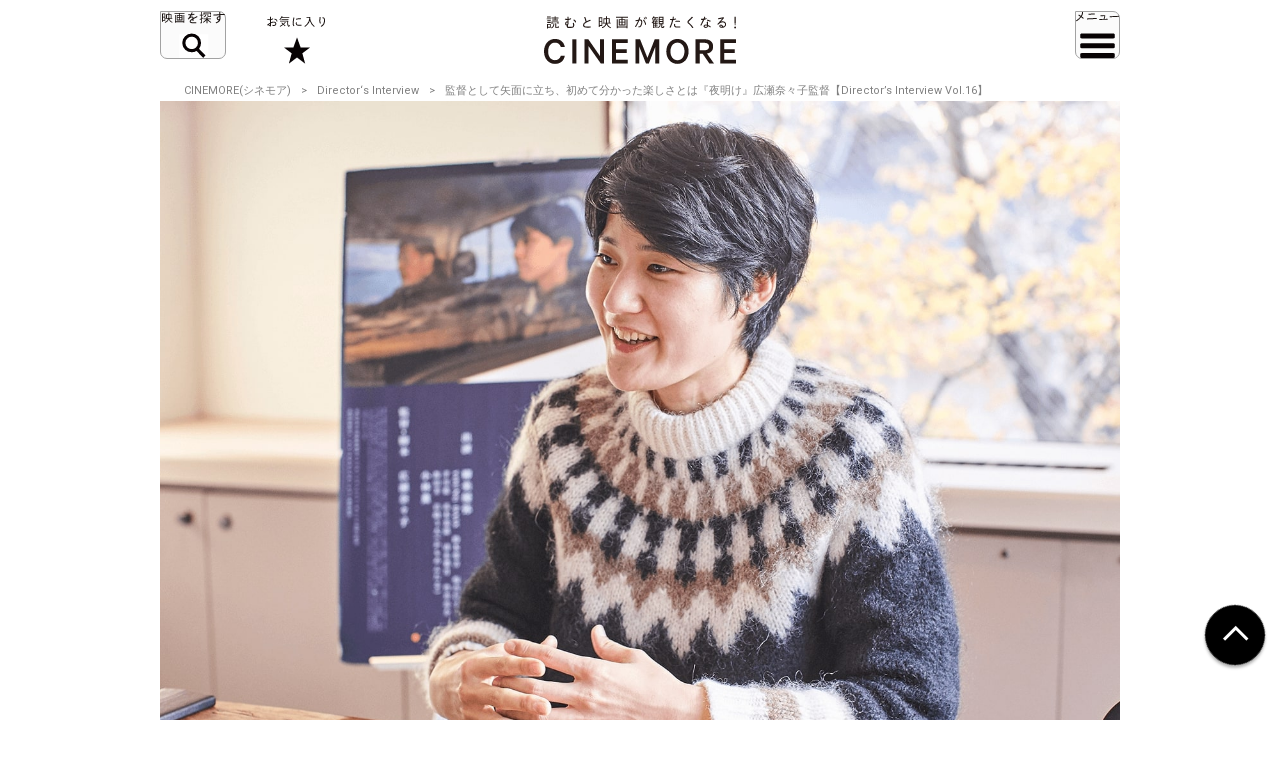

--- FILE ---
content_type: text/html; charset=UTF-8
request_url: https://cinemore.jp/jp/news-feature/555/article_p2.html
body_size: 11302
content:
<!DOCTYPE html>
<html lang="ja">
<head>
    <!-- Google Tag Manager -->
<script>(function(w,d,s,l,i){w[l]=w[l]||[];w[l].push({'gtm.start':
        new Date().getTime(),event:'gtm.js'});var f=d.getElementsByTagName(s)[0],
    j=d.createElement(s),dl=l!='dataLayer'?'&l='+l:'';j.async=true;j.src=
    'https://www.googletagmanager.com/gtm.js?id='+i+dl;f.parentNode.insertBefore(j,f);
})(window,document,'script','dataLayer','GTM-MJCJJ2H');</script>
<!-- End Google Tag Manager -->

    <meta charset="utf-8">
    <meta name="viewport" content="width=device-width" />
                                                            <title>監督として矢面に立ち、初めて分かった楽しさとは『夜明け』広瀬奈々子監督【Director’s Interview Vol.16】 :2ページ目｜CINEMORE（シネモア）</title>
                <link rel="canonical" href="https://cinemore.jp/jp/news-feature/555/article_p2.html">
    <meta name="author" content="TAIYO KIKAKU Co., Ltd.">
    <meta name="description" content="是枝裕和・西川美和監督が立ち上げた制作者集団「分福」が満を持して送り出す新人広瀬奈々子監督。オリジナル脚本となる本作では、ごく普通の人々の人生を丹念に見つめながら、その奥にある複雑さ、人間の多面性を鋭く大胆な切り口で映し出す。今まさに初監督作を劇場に送り出す広瀬監督に話を聞いた。">
    <meta name="keywords" content="広瀬奈々子,監督,インタビュー,映画,おすすめ,オススメ,洋画,邦画,うんちく,CINEMORE,シネモア">
    <meta name="twitter:card" content="summary_large_image">
    <!-- OGP -->
        <meta property="og:title" content="監督として矢面に立ち、初めて分かった楽しさとは『夜明け』広瀬奈々子監督【Director’s Interview Vol.16】｜CINEMORE（シネモア）">
        <meta property="og:description" content="是枝裕和・西川美和監督が立ち上げた制作者集団「分福」が満を持して送り出す新人広瀬奈々子監督。オリジナル脚本となる本作では、ごく普通の人々の人生を丹念に見つめながら、その奥にある複雑さ、人間の多面性を鋭く大胆な切り口で映し出す。今まさに初監督作を劇場に送り出す広瀬監督に話を聞いた。">
    <meta property="og:type" content="website">
    <meta property="og:url" content="https://cinemore.jp/jp/news-feature/555/article_p1.html">
    <meta property="og:image" content="https://cinemore.jp/images/2cac9c5b18bf40166365deab678ece144943b080078c4786febc10c0f0e4d915.jpg">
    <meta property="og:image:alt" content="CINEMORE">
    <!-- /OGP -->
    <link rel="icon" href="/assets/img/apple_touch_icon.png">
    <link rel="shortcut icon" href="/assets/img/favicon.ico" />
    <link rel="apple-touch-icon" href="/assets/img/apple_touch_icon.png" />
    <link href="https://fonts.googleapis.com/css?family=Roboto:400,500,700,900" rel="stylesheet">
    <link rel="stylesheet" href="/assets/css/style.css" type="text/css">
    <link rel="stylesheet" href="/assets/css/edit.css" type="text/css">
    <link rel="stylesheet" href="/assets/css/modify.css" type="text/css">
    <script type="text/javascript" src="/assets/js/min/jquery-2.1.3.min.js"></script>
    <script type="text/javascript" src="/assets/js/min/jquery.easing.1.3.js"></script>
    <script type="text/javascript" src="/assets/js/script.js"></script>
    <script type="text/javascript" src="/assets/js/edit.js"></script>
    <script type="text/javascript" src="/assets/js/modify.js"></script>
    
<!-- Facebook Pixel Code -->
<script>
!function(f,b,e,v,n,t,s)
{if(f.fbq)return;n=f.fbq=function(){n.callMethod?
n.callMethod.apply(n,arguments):n.queue.push(arguments)};
if(!f._fbq)f._fbq=n;n.push=n;n.loaded=!0;n.version='2.0';
n.queue=[];t=b.createElement(e);t.async=!0;
t.src=v;s=b.getElementsByTagName(e)[0];
s.parentNode.insertBefore(t,s)}(window,document,'script',
'https://connect.facebook.net/en_US/fbevents.js');
fbq('init', '608416756169945');
fbq('track', 'PageView');
</script>
<noscript>
 <img height="1" width="1" 
src="https://www.facebook.com/tr?id=608416756169945&ev=PageView
&noscript=1"/>
</noscript>
<!-- End Facebook Pixel Code -->

<style type="text/css">
  .m-banner .m-banner-item {
    width: 46%;
  }
  @media screen and (max-width: 648px) {
   .ads_responsive_bottom{
    display:none !important;
   }
  }
  .ads_responsive { height: 125px;  border-top: none;padding-top: 20px;border-bottom: none;}
  @media (max-width: 648px) { .ads_responsive {height: 125px; border-top: 1px solid #e6e6e6;padding-top: 20px;border-bottom: none;} }

</style>

<!-- byplay -->
<script>
 BYPLAY_VAST_URL = "https://h.f1.impact-ad.jp/adv?section_id=8430";
 BYPLAY_STYLE = {"playerBackgroundColor":"black","marginTop":"10px","marginBottom":"10px"};
</script>
<script src="https://cdn.byplay.net/normal-byplay-v2.js" defer></script>

<!-- ads20200630 -->
<script async src="https://securepubads.g.doubleclick.net/tag/js/gpt.js"></script>
<script>
 var ua = navigator.userAgent;
 if (ua.indexOf('iPhone') > 0 || ua.indexOf('iPod') > 0 || (ua.indexOf('Android') > 0) && (ua.indexOf('Mobile') > 0) || ua.indexOf('Windows Phone') > 0) {
  window.googletag = window.googletag || {cmd: []};
  googletag.cmd.push(function() {
   googletag.defineSlot('/21153358,21806158679/87533', [[1, 1], [320, 50], [320, 100], [320, 180], [300, 250], [336, 280], 'fluid'], 'div-gpt-ad-1580199800925-0').addService(googletag.pubads());
   googletag.defineSlot('/21153358,21806158679/87534', [[1, 1], [320, 50], [320, 100], [320, 180], [300, 250], [336, 280], 'fluid'], 'div-gpt-ad-1580199843220-0').addService(googletag.pubads());
   googletag.defineSlot('/21153358,21806158679/96781', [[1, 1], [320, 50], [320, 100], [320, 180], [300, 250], [336, 280], 'fluid'], 'div-gpt-ad-1591852255203-0').addService(googletag.pubads());
   googletag.defineSlot('/21153358,21806158679/88408', [320, 50], 'div-gpt-ad-1581658748797-0').addService(googletag.pubads());
   googletag.pubads().enableSingleRequest();
   googletag.enableServices();
  });

  $(document).ready(function(){
   $('#in_page_ad_pc').remove();
   $('#in_page_recommend_ad_pc').remove();
   $('#index_ad_pc').remove();
   $('#banner_pc').remove();

  });
}else{
  /* PC */
  window.googletag = window.googletag || {cmd: []};
  googletag.cmd.push(function() {
    googletag.defineSlot('/21153358,21806158679/87529', [[1, 1], [300, 250], [336, 280]], 'div-gpt-ad-1580199695290-0').addService(googletag.pubads());
    googletag.defineSlot('/21153358,21806158679/87530', [[1, 1], [300, 250], [336, 280]], 'div-gpt-ad-1580199727757-0').addService(googletag.pubads());
    googletag.defineSlot('/21153358,21806158679/87531', [[1, 1], [300, 250], [336, 280]], 'div-gpt-ad-1580199753731-0').addService(googletag.pubads());
    googletag.defineSlot('/21153358,21806158679/87532', [[1, 1], [300, 250], [336, 280]], 'div-gpt-ad-1580199778115-0').addService(googletag.pubads());
    googletag.defineSlot('/21153358,21806158679/96779', [[1, 1], [300, 250], [336, 280]], 'div-gpt-ad-1591852193976-0').addService(googletag.pubads());
    googletag.defineSlot('/21153358,21806158679/96780', [[1, 1], [300, 250], [336, 280]], 'div-gpt-ad-1591852226170-0').addService(googletag.pubads());
    googletag.pubads().enableSingleRequest();
    googletag.enableServices();
  });
  $(document).ready(function(){
   $('#in_page_ad_sp').remove();
   $('#in_page_recommend_ad_sp').remove();
   $('#index_ad_sp').remove();
   $('#banner_sp').remove();
   $('#wrap-div-gpt-ad-1581658748797-0').remove();

  });
}
</script>
<script>
 $(document).ready(function(){
  $('#tag_search').on('change',function(){
   let val = $(this).val();
   location.href = '/jp/tag/?tag=' + val;
  });
  $('#tag_search_age').on('change',function(){
   let val = $(this).val();
   location.href = '/jp/tag/?tag=' + val;
  });
 });
</script>
</head>
<body>
<!-- Google Tag Manager (noscript) -->
<noscript><iframe src="https://www.googletagmanager.com/ns.html?id=GTM-MJCJJ2H"
                  height="0" width="0" style="display:none;visibility:hidden"></iframe></noscript>
<!-- End Google Tag Manager (noscript) -->
<header id="header" class="header">
    <div class="header_inner">
        <div class="header_id">
            <a href="/jp/">
                <img src="/assets/img/header_id.svg" alt="読むと映画が観たくなる! CINEMORE">
            </a>
        </div>
        <button type="button" class="header_action -search">映画を探す</button>
        <div class="header_nav">
            <div class="header_nav_inner">
                <div class="header_nav_cols -search">
                    <div class="field_search">
                        <div class="field_search_label">キーワードで探す</div>
                        <form class="field_search_input" action="/jp/result/index.html" method="get">
                            <input type="text" name="mtssq" class="field_search_input_val">
                            <input type="submit" class="field_search_input_btn">
                        </form>
                    </div>
                    <div class="field_search">
                        <div class="field_search_label">ジャンルで探す</div>
                        <div class="field_search_select">
                            <select id="tag_search">
                                <option selected>選択してください</option>
                                <option value="アクション">アクション</option>
                                <option value="アート">アート</option>
                                <option value="アドベンチャー">アドベンチャー</option>
                                <option value="アニメ">アニメ</option>
                                <option value="SF">SF</option>
                                <option value="オムニバス">オムニバス</option>
                                <option value="音楽">音楽</option>
                                <option value="キッズ・ファミリー">キッズ・ファミリー</option>
                                <option value="ギャング">ギャング</option>
                                <option value="コメディ">コメディ</option>
                                <option value="サスペンス">サスペンス</option>
                                <option value="実話">実話</option>
                                <option value="スポーツ">スポーツ</option>
                                <option value="スリラー">スリラー</option>
                                <option value="時代劇">時代劇</option>
                                <option value="西部劇">西部劇</option>
                                <option value="青春">青春</option>
                                <option value="戦争">戦争</option>
                                <option value="ドキュメンタリー">ドキュメンタリー</option>
                                <option value="ドラマ">ドラマ</option>
                                <option value="バイオレンス">バイオレンス</option>
                                <option value="パニック">パニック</option>
                                <option value="犯罪">犯罪</option>
                                <option value="ファンタジー">ファンタジー</option>
                                <option value="ホラー">ホラー</option>
                                <option value="ミステリー">ミステリー</option>
                                <option value="ミュージカル">ミュージカル</option>
                                <option value="ヤクザ・任侠">ヤクザ・任侠</option>
                                <option value="歴史">歴史</option>
                                <option value="恋愛">恋愛</option>
                                <option value="洋画">洋画</option>
                                <option value="邦画">邦画</option>
                            </select>
                        </div>
                    </div>
                    <div class="field_search">
                        <div class="field_search_label">年代で探す</div>
                        <div class="field_search_select">
                            <select id="tag_search_age">
                                <option selected>選択してください</option>
                                <option value="2020年代">2020年代</option>
                                <option value="2010年代">2010年代</option>
                                <option value="2000年代">2000年代</option>
                                <option value="1990年代">1990年代</option>
                                <option value="1980年代">1980年代</option>
                                <option value="1970年代">1970年代</option>
                                <option value="1960年代">1960年代</option>
                                <option value="1950年代">1950年代</option>
                                <option value="1940年代">1940年代</option>
                                <option value="1930年代">1930年代</option>
                                <option value="1920年代">1920年代</option>
                                <option value="1910年代">1910年代</option>
                                <option value="1900年代以前">1900年代以前</option>
                            </select>
                        </div>
                    </div>
                    <div class="field_search">
                        <div class="field_search_label">今週のおすすめ</div>
                        <div class="field_search_list">
                            <ul>
                                <li>
                                    <a href="/jp/recommend/latest.php?a=new">新作映画（映画館）</a>
                                </li>
                                <li>
                                    <a href="/jp/recommend/latest.php?a=old">旧作映画（VOD）</a>
                                </li>
                                <li>
                                    <a href="/jp/recommend/">アーカイブ</a>
                                </li>
                            </ul>
                        </div>
                    </div>
                </div>
            </div>
        </div>
        <a href="/jp/favorite/" class="header_action -favorite">お気に入り</a>
        <button type="button" class="header_action -menu">メニュー</button>
        <nav class="header_nav">
            <div class="header_nav_inner">
                <div class="header_nav_cols -menu">
                    <div class="nav_social show-sp">
                        <ul>
                            <li>
                                <a href="https://www.youtube.com/c/CINEMORE-official" target="_blank">
                                    <img src="/assets/img/icon_youtube_fff.svg" width="28" height="28" alt="Youthbe">
                                </a>
                            </li>
                            <li>
                                <a href="https://cinemore.jp/jp/news-feature/3365/article_p1.html" target="_self">
                                    <img src="/assets/img/podcast-icon-color_bw.svg" width="28" height="28" alt="Podcast">
                                </a>
                            </li>
                            <li>
                                <a href="https://cinemore.jp/jp/news-feature/1846/article_p1.html" target="_self">
                                    <img src="/assets/img/icon_mail_fff.svg" width="28" height="28" alt="Mail">
                                </a>
                            </li>
                            <li>
                                <a href="https://www.facebook.com/cinemore.jp/" target="_blank">
                                    <img src="/assets/img/icon_facebook_fff.svg" width="28" height="28" alt="Facebook">
                                </a>
                            </li>
                            <li>
                                <a href="https://x.com/cinemorejp" target="_blank">
                                    <img src="/assets/img/icon_x_fff.svg" width="28" height="28" alt="X">
                                </a>
                            </li>
                            <li>
                                <a href="https://www.instagram.com/cinemore_official/" target="_blank">
                                    <img src="/assets/img/icon_ig_fff.svg" width="28" height="28" alt="Instagram">
                                </a>
                            </li>
                            <li>
                                <a href="https://line.me/R/ti/p/%40561lgjum" target="_blank">
                                    <img src="/assets/img/icon_line_fff.svg" width="28" height="28" alt="Line">
                                </a>
                            </li>
                            <li>
                                <a href="/jp/index.xml" target="_blank">
                                    <img src="/assets/img/icon_rss_fff.svg" width="28" height="28" alt="Rss">
                                </a>
                            </li>
                        </ul>
                    </div>

                    <div class="nav_contents">
                        <ul>
                            <li>
                                <a href="/jp/new/">おすすめ映画レビュー</a>
                            </li>
                            <li>
                                <a href="/jp/favorite/">お気に入り</a>
                            </li>
                            <li>
                                <button type="button" class="nav_contents_btn">インタビュー</button>
                                <ul>
                                    <li>
                                        <a href="/jp/tag/?tag=Director%E2%80%99s%20Interview">監督/スタッフ</a>
                                    </li>
                                    <li>
                                        <a href="/jp/tag/?tag=Actor%E2%80%99s%20Interview">俳優</a>
                                    </li>
                                    <li>
                                        <a href="/jp/tag/?tag=%E3%81%9D%E3%81%AE%E4%BB%96%E3%82%A4%E3%83%B3%E3%82%BF%E3%83%93%E3%83%A5%E3%83%BC">その他</a>
                                    </li>
                                    <li>
                                        <a href="/jp/tag/?tag=Interview">ALL</a>
                                    </li>
                                </ul>
                            </li>
                            <li>
                                <button type="button" class="nav_contents_btn">コラム</button>
                                <ul>
                                    <li>
                                        <a href="/jp/tag/?tag=CINEMONOLOGUE" style="font-size: 80%;">川原瑞丸の<br>CINEMONOLOGUE</a>
                                    </li>
                                    <li>
                                        <a href="/jp/tag/?tag=%E3%81%9D%E3%81%AE%E3%81%A8%E3%81%8D%E6%98%A0%E7%94%BB%E3%81%AF%E8%AA%95%E7%94%9F%E3%81%97%E3%81%9F" style="font-size: 80%;">そのとき映画は誕生した</a>
                                    </li>
                                    <li>
                                        <a href="/jp/tag/?tag=%E6%98%A0%E7%94%BB%E3%81%82%E3%81%8B%E3%81%95%E3%81%9F%E3%81%AA" style="font-size: 80%;">えのきどいちろうの<br>映画あかさたな</a>
                                    </li>
                                </ul>
                            </li>
                            <li>
                                <button type="button" class="nav_contents_btn">映画をつくる</button>
                                <ul>
                                    <li>
                                        <a href="/jp/tag/?tag=CINEMORE%20ACADEMY" style="font-size: 90%;">CINEMORE ACADEMY</a>
                                    </li>
                                </ul>
                            </li>
                        </ul>
                        <ul>
                            <li>
                                <a href="/jp/ranking/">ランキング</a>
                            </li>
                            <li>
                                <a href="/jp/tag/?tag=%E5%85%AC%E9%96%8B">今週公開/放送の映画まとめ</a>
                            </li>
                            <li>
                                <button type="button" class="nav_contents_btn">特集 / PROMOTION</button>
                                <ul>
                                    <li><a href="/jp/tag/?tag=%E7%89%B9%E9%9B%86">特集</a></li>
                                    <li><a href="/jp/tag/?tag=PROMOTION">PROMOTION</a></li>
                                </ul>
                            </li>
                            <li>
                                <button type="button" class="nav_contents_btn">ニュース / お知らせ</button>
                                <ul>
                                    <li><a href="/jp/tag/?tag=NEWS">ニュース</a></li>
                                    <li><a href="/jp/tag/?tag=%E3%81%8A%E7%9F%A5%E3%82%89%E3%81%9B">お知らせ</a></li>
                                </ul>
                            </li>
                            <li>
                                <a href="/jp/about/">CINEMOREとは?</a>
                            </li>
                        </ul>
                    </div>
                    <div class="nav_misc">
                        <ul>
                            <li>
                                <a href="/jp/contact/">お問い合わせ</a>
                            </li>
                            <li>
                                <a href="/jp/use/">利用規約</a>
                            </li>
                            <li>
                                <a href="/jp/ad/">広告掲載 / PR / プレスリリースについて</a>
                            </li>
                            <li>
                                <a href="/jp/privacy/">プライバシーポリシー</a>
                            </li>
                            <li>
                                <a href="/jp/company/">運営会社</a>
                            </li>
                            <li>
                                <a href="/jp/sitemap/">サイトマップ</a>
                            </li>
                        </ul>
                    </div>
                    <div class="nav_social hidden-sp">
                        <ul>
                            <li>
                                <a href="https://www.youtube.com/c/CINEMORE-official" target="_blank">
                                    <img src="/assets/img/icon_youtube_fff.svg" width="28" height="28" alt="Youthbe">
                                </a>
                            </li>
                            <li>
                                <a href="https://cinemore.jp/jp/news-feature/3365/article_p1.html" target="_self">
                                    <img src="/assets/img/podcast-icon-color_bw.svg" width="28" height="28" alt="Podcast">
                                </a>
                            </li>
                            <li>
                                <a href="https://cinemore.jp/jp/news-feature/1846/article_p1.html" target="_blank">
                                    <img src="/assets/img/icon_mail_fff.svg" width="28" height="28" alt="Mail">
                                </a>
                            </li>
                            <li>
                                <a href="https://www.facebook.com/cinemore.jp/" target="_blank">
                                    <img src="/assets/img/icon_facebook_fff.svg" width="28" height="28" alt="Facebook">
                                </a>
                            </li>
                            <li>
                                <a href="https://x.com/cinemorejp" target="_blank">
                                    <img src="/assets/img/icon_x_fff.svg" width="28" height="28" alt="X">
                                </a>
                            </li>
                            <li>
                                <a href="https://www.instagram.com/cinemore_official/" target="_blank">
                                    <img src="/assets/img/icon_ig_fff.svg" width="28" height="28" alt="Instagram">
                                </a>
                            </li>
                            <li>
                                <a href="https://line.me/R/ti/p/%40561lgjum" target="_blank">
                                    <img src="/assets/img/icon_line_fff.svg" width="28" height="28" alt="Line">
                                </a>
                            </li>
                            <li>
                                <a href="/jp/index.xml" target="_blank">
                                    <img src="/assets/img/icon_rss_fff.svg" width="28" height="28" alt="Rss">
                                </a>
                            </li>
                        </ul>
                    </div>
                </div>
            </div>
        </nav>
    </div>
</header>


<div id="contents">
    <div id="content">
                <ol class="m-pagination m-pagination-top">
        <li><a href="/jp/">CINEMORE(シネモア)</a></li>
                    <li><a href="/jp/tag/?tag=Director’s%20Interview">Director‘s Interview</a></li>
        

        <li>監督として矢面に立ち、初めて分かった楽しさとは『夜明け』広瀬奈々子監督【Director’s Interview Vol.16】</li>
    </ol>
    <article class="m-article">
        <header class="m-article-header">
            <div class="m-article-image">
                                <img src="https://cinemore.jp/images/2f68342cd341f557e1dafabd51a21a30df6bb90c7183340cde014ce15733ec20.jpg" height="540" width="960" alt="監督として矢面に立ち、初めて分かった楽しさとは『夜明け』広瀬奈々子監督【Director’s Interview Vol.16】">
                                <p class="m-article-copyright"></p>
                <h1 class="m-article-ttl"><span>監督として矢面に立ち、初めて分かった楽しさとは『夜明け』広瀬奈々子監督【Director’s Interview Vol.16】</span></h1>
                                <div class="m-article-pagination">
                <p>PAGES</p><ul><li><a href="article_p1.html">1</a></li><li><span>2</span></li><li><a href="article_p3.html">3</a></li><li><a href="article_p4.html">4</a></li></ul>
                </div>
                                <div class="m-article-favorite">
                    <div class="article-btn -right">
                        <button type="button" class="btn-favorite" data-article-id="555">
                            <span class="btn-favorite-text">お気に入りに保存</span>
                        </button>
                    </div>
                </div>
            </div>

            <div class="m-article-info">
                <div>
                    <p class="m-article-movie"><a href=""></a></p>
                    <p><span class="m-article-date">2019.01.18</span><span class="m-article-author"><a href="/jp/writer/香田史生">香田史生</a></span></p>
                                            <ul class="m-article-tags">
                                                                                                <li><a href="https://cinemore.jp/jp/tag/?tag=Interview">Interview</a></li>                                                                                                                                <li><a href="https://cinemore.jp/jp/tag/?tag=Director’s Interview">Director’s Interview</a></li>                                                                                                                                <li><a href="https://cinemore.jp/jp/tag/?tag=広瀬奈々子">広瀬奈々子</a></li>                                                                                                                                <li><a href="https://cinemore.jp/jp/tag/?tag=監督">監督</a></li>                                                                                                                                <li><a href="https://cinemore.jp/jp/tag/?tag=脚本">脚本</a></li>                                                                                                                                <li><a href="https://cinemore.jp/jp/tag/?tag=柳楽優弥">柳楽優弥</a></li>                                                                                                                                <li><a href="https://cinemore.jp/jp/tag/?tag=小林薫">小林薫</a></li>                                                                                                                                <li><a href="https://cinemore.jp/jp/tag/?tag=是枝裕和">是枝裕和</a></li>                                                                                                                                <li><a href="https://cinemore.jp/jp/tag/?tag=西川美和">西川美和</a></li>                                                                                    </ul>
                    
                </div>
            </div>
        </header>
        <a id="content_body"></a>
        <ul class="m-share"><!--
      --><li class="m-share-fb">
                <a href="http://www.facebook.com/sharer.php?u=https://cinemore.jp/jp/news-feature/555/article_p1.html" target="_blank">
                    <img src="/assets/img/share_fb_w.svg" height="17" alt="Facebook">
                </a>
            </li><!--
      --><li class="m-share-x">
                <a href="http://twitter.com/share?url=https://cinemore.jp/jp/news-feature/555/article_p1.html&text=監督として矢面に立ち、初めて分かった楽しさとは『夜明け』広瀬奈々子監督【Director’s Interview Vol.16】" target="_blank">
                    <img src="/assets/img/share_x_w.svg" height="17" alt="Twitter">
                </a>
            </li><!--
      --><li class="m-share-line">
                <a href="http://line.naver.jp/R/msg/text/?監督として矢面に立ち、初めて分かった楽しさとは『夜明け』広瀬奈々子監督【Director’s Interview Vol.16】https://cinemore.jp/jp/news-feature/555/article_p1.html">
                    <img src="/assets/img/share_line_w.svg" height="17" alt="LINE">
                </a>
            </li><!--
      --><li class="m-share-hatena">
                <a href="http://b.hatena.ne.jp/entry/https://cinemore.jp/jp/news-feature/555/article_p1.html" target="_blank">
                    <img src="/assets/img/share_b_w.svg" height="17" alt="はてなブックマーク">
                </a>
            </li><!--
    --></ul>

        <div class="m-article-entry">


            <div class="m-entry">
                                    <p>
  <br>
</p>
<h3 id="ap2_1">柳楽優弥と小林薫</h3>
<hr>
<p>
  <br>
</p>
<p><b>Ｑ：シンイチは、今の若い世代が抱えてる葛藤みたいなのを、すごくリアルに持ってる気がしました。シンイチには広瀬監督自身も反映されているということですが、シンイチの造形はどういうふうにできていったのでしょうか。</b></p>
<p>
  <br>
</p>
<p>広瀬：最初に、哲郎という権威的な人間と、それに従わざるを得ないような、弱い立場の人間（シンイチ）という関係性で構図を考えていて、それから物語を作っていきました。でもシンイチが受け身なキャラクターだったこともあり、彼が主人公になりにくかったんです。シンイチを殺人犯にしてみたり、自分に寄せたりもしたんですけど…。最初の方はテーマが二転三転してしまい、私自身、結構葛藤していました。</p>
<p>
  <br>
</p>
<p>　でもそのおかげで、殺人とか事件性とか、そういった方向に自分の興味があるわけではないことも明確になり、この物語自体がサスペンスではないことも分かってきました。どちらかというと、ごく普通の青年として、自分自身の持ってる性質などを反映してみたんです。あとは、やっぱり柳楽さんのキャスティングが大きかったと思います。ただ受け身なだけじゃなくて、何かそこから、もがいたり発露していくようなエネルギーをシンイチに宿してもらえたのは、柳楽さんのおかげだと思います。</p>
<p>
  <br>
</p>
<p>
  <img src="https://cinemore.jp/images/cc12fe8d08e51a52a1b629a7413039972f5cc125ef5529c8ca9491b6c4bc0ea8.jpg" style="width: 923px;"><br>
</p>
<p><br></p>
<p><b>Ｑ：地方の木工所っていう、ちょっと男臭いコミュニティーを主な舞台にしていますが、こういう男臭い世界を描こうと思ったのは、なぜでしょうか。</b></p>
<p>
  <br>
</p>
<p>広瀬：ああ、そうですね。どうしてでしょうね。結果的にそうなってしまったんですけど。</p>
<p>
  <br>
</p>
<p><b>Ｑ：結果的にですか。</b></p>
<p>
  <br>
</p>
<p>広瀬：社会の権威としての象徴である哲郎と、その従業員というか、権威に従うしかない人間っていう構図を考えた時に、母と娘じゃなく、やっぱり父と息子的な関係性ということで、男性がいいだろうなと考えていたんです。木工所っていうコミュニティーを考えたときに、結果的に男臭い話になってしまいました。</p>
<p>
  <br>
</p>
<p><b>Ｑ：そうですね。まあ、男臭い世界なんだけど、男の何か柔らかい部分を描くのがすごくうまいなと思いました。</b></p>
<p>
  <br>
</p>
<p>広瀬：確かにそうですね。でも、特に柳楽優弥さんと小林薫さんだからっていうのもあったかもしれないですね。薫さんも単に父性の強い男性っていうことだけでなく、何かちょっと女々しい部分を持っていたり、恋する乙女みたいな目をされてる時もあるんです。でもそういうことによって、単に依存関係だけではなくて、とてもいい関係のようにも見えるので、そういう甘さみたいなものは、今の2人だからこそ出せたものなんじゃないかなと思います。</p><p><br></p><p><a href="/jp/news-feature/555/article_p3.html#ap3_1" class="next"><span>矢面に立って分かったこと</span></a><br></p>
                            </div>

            

            <div class="m-article-pagination">
                <p>PAGES</p><ul><li><a href="article_p1.html">1</a></li><li><span>2</span></li><li><a href="article_p3.html">3</a></li><li><a href="article_p4.html">4</a></li></ul>
            </div>


            <div class="m-article-share">
                <div class="m-article-share-txt">
                    <p>この記事をシェア</p>
                </div>
                <div>
                    <ul class="m-share"><!--
            --><li class="m-share-fb m-article-sns-bottom">
                            <a href="http://www.facebook.com/sharer.php?u=https://cinemore.jp/jp/news-feature/555/article_p1.html" target="_blank">
                                <img src="/assets/img/share_fb_w.svg" height="17" alt="Facebook">
                            </a>
                        </li><!--
            --><li class="m-share-x">
                            <a href="http://twitter.com/share?url=https://cinemore.jp/jp/news-feature/555/article_p1.html&text=監督として矢面に立ち、初めて分かった楽しさとは『夜明け』広瀬奈々子監督【Director’s Interview Vol.16】" target="_blank">
                                <img src="/assets/img/share_x_w.svg" height="17" alt="Twitter">
                            </a>
                        </li><!--
            --><li class="m-share-line">
                            <a href="http://line.naver.jp/R/msg/text/?監督として矢面に立ち、初めて分かった楽しさとは『夜明け』広瀬奈々子監督【Director’s Interview Vol.16】https://cinemore.jp/jp/news-feature/555/article_p1.html">
                                <img src="/assets/img/share_line_w.svg" height="17" alt="LINE">
                            </a>
                        </li><!--
            --><li class="m-share-hatena">
                            <a href="http://b.hatena.ne.jp/entry/https://cinemore.jp/jp/news-feature/555/article_p1.html" target="_blank">
                                <img src="/assets/img/share_b_w.svg" height="17" alt="はてなブックマーク">
                            </a>
                        </li><!--
          --></ul>
                </div>
            </div>
            <div class="footer-sns">
    <div class="footer-sns-inner">
        <div class="footer-sns-follow" style="text-align: center;">
            <p class="" style="font-weight: 700;font-size:1.5em;margin-top:20px;background-color: #fff;margin-left:0;margin-right: 0;"><strong>公式SNSをフォロー</strong></p>
            <ul class="sns-list">
                <li class="footer-sns-youtube"><a href="https://www.youtube.com/c/CINEMORE-official" target="_blank"><img src="/assets/img/icon_youtube.svg" width="28" height="28" alt="Youtube"></a></li>
                <li class="footer-podcast"><a href="https://cinemore.jp/jp/news-feature/3365/article_p1.html" target="_self"><img src="/assets/img/podcast-icon-color.svg" width="28" height="28" alt="Podcast"></a></li>
                <li class="footer-sns-mail"><a href="https://cinemore.jp/jp/news-feature/1846/article_p1.html" target="_blank"><img src="/assets/img/icon_mail.svg" width="28" height="28" alt="Mail"></a></li>
                <li class="footer-sns-fb"><a href="https://www.facebook.com/cinemore.jp/" target="_blank"><img src="/assets/img/icon_facebook.svg" width="36" height="36" alt="Facebook"></a></li>
                <li class="footer-sns-tw"><a href="https://x.com/cinemorejp" target="_blank"><img src="/assets/img/icon_x.svg" width="36" height="36" alt="Twitter"></a></li>
                <li class="footer-sns-instagram"><a href="https://www.instagram.com/cinemore_official/" target="_blank"><img src="/assets/img/icon_ig.png" width="36" height="36" alt="Instagram"></a></li>
                <li class="footer-sns-line"><a href="https://line.me/R/ti/p/%40561lgjum" target="_blank"><img src="/assets/img/icon_line.svg" width="36" height="36" alt="Line"></a></li>
                <li class="footer-sns-rss"><a href="/jp/index.xml" target="_blank"><img src="/assets/img/icon_rss.svg" width="36" height="36" alt="RSS"></a></li>
            </ul>
        </div>
    </div>
</div>
            <div style="min-height:105px;">
                <a href="https://cinemore.jp/jp/news-feature/1846/article_p1.html"><picture>
                        <source media="(min-width: 720px)" srcset="/assets/img/ml-banner-pc.png">
                        <img src="/assets/img/ml-banner-sp.png" alt="メールマガジン登録" style="width: 100%;">
                    </picture></a>
            </div>

        </div><!-- m-article-entry -->
                <div class="m-article-toplink" style="display: none;"></div>
            </article>
        <section class="comments">
                <!-- コメント表示エリア -->
<div id="fastcomments-widget"></div>
<!-- FastComments 読み込み -->
<script src="https://cdn.fastcomments.com/js/embed-v2.min.js"></script>
<!-- threadIdの取得・付与 -->
<script>
    document.addEventListener("DOMContentLoaded", function () {
        const path = window.location.pathname;
        let threadId = null;
        let match;

        // 1. erudition の article ページ
        match = path.match(/\/erudition\/(\d+)\/(article_\d+)(?:_p\d+)?\.html/);
        if (match) {
            threadId = `erudition/${match[1]}/${match[2]}`;
        }

        // 2. erudition の番号のみページ (/erudition/4104/)
        if (!threadId) {
            match = path.match(/\/erudition\/(\d+)\/$/);
            if (match) {
                threadId = `erudition/${match[1]}`;
            }
        }

        // 3. news-feature
        if (!threadId) {
            match = path.match(/\/news-feature\/(\d+)\//);
            if (match) {
                threadId = `news-feature/${match[1]}`;
            }
        }

        const widget = document.getElementById('fastcomments-widget');
        if (widget && typeof FastCommentsUI === 'function') {
            const config = {
                tenantId: "5KqkXUI2xf2",
                url: window.location.href,
                pageTitle: document.title,
                showLiveCommenting: true,
                sso: null
            };

            if (threadId) {
                config.urlId = threadId;
            }

            FastCommentsUI(widget, config);
        }
    });
</script>
    </section>
    
    
    


    

    <div class="common_articles"><!-- common articles -->
                        <aside class="article-group"><!-- article group -->
    <h2 class="group-ttl expand">RANKING</h2>
    <div class="article-list ishorizontal isranked">
    <article class="item"><div class="item-inner"><!-- item --><a href="https://cinemore.jp/jp/erudition/4189/article_4190_p1.html" class="item-img lazyload" data-bg="https://cinemore.jp/images/aea8688198044b428c6411fb158a12493c2c4296d230505849b0b6c4b815f3c7.jpg" style="background-color: #e1e1e1;"></a><div class="item-txt"><h3 class="item-ttl"><a href="https://cinemore.jp/jp/erudition/4189/article_4190_p1.html">『ひゃくえむ。』漫画家・魚豊が描く競技哲学を、ロトスコープで描く意義とは</a></h3><div class="article-summary"><time class="date">2025.09.24</time><p class="author"><a href="/jp/writer/小野寺系">小野寺系</a></p></div></div><!-- item --></div></article><article class="item"><div class="item-inner"><!-- item --><a href="https://cinemore.jp/jp/erudition/1292/article_1293_p1.html" class="item-img lazyload" data-bg="https://cinemore.jp/images/ab37c95bbea6e026db84f1e543e3c64415fcf8df5fa73202815da9de738cc19c.jpg" style="background-color: #e1e1e1;"></a><div class="item-txt"><h3 class="item-ttl"><a href="https://cinemore.jp/jp/erudition/1292/article_1293_p1.html">『落下の王国』インタラクティブな製作過程がもたらしたもの</a></h3><div class="article-summary"><time class="date">2020.03.16</time><p class="author"><a href="/jp/writer/牛津厚信">牛津厚信</a></p></div></div><!-- item --></div></article><article class="item"><div class="item-inner"><!-- item --><a href="https://cinemore.jp/jp/news-feature/1389/article_p1.html" class="item-img lazyload" data-bg="https://cinemore.jp/images/39dbf133323b5b7e2e7bed42e0c94680f6b141e099cceddb4330a5cd35daa26e.jpg" style="background-color: #e1e1e1;"></a><div class="item-txt"><h3 class="item-ttl"><a href="https://cinemore.jp/jp/news-feature/1389/article_p1.html">最新！A24のおすすめ映画67選！もはやオスカー常連の気鋭の映画会社</a></h3><div class="article-summary"><time class="date">2025.03.18</time><p class="author"><a href="/jp/writer/SYO">SYO</a></p></div></div><!-- item --></div></article><ins class="adsbygoogle ads_responsive"
                 style="display:block;margin-bottom: 20px;"
                 data-ad-format="fluid"
                 data-ad-layout-key="-hp+b-1p-3p+d6"
                 data-ad-client="ca-pub-2294298464560593"
                 data-ad-slot="5794693525"></ins><script>
                (adsbygoogle = window.adsbygoogle || []).push({});
            </script>    </div>
        <p class="article-more"><a href="/jp/ranking/">「RANKING」をもっと見る</a></p>
        <!-- /article group --></aside>

        
        
        
        
        
                <!-- /common articles --></div>

    <div id="banner_pc">
  <div class="m-banner pdef">
    <div class="m-banner-item">
      <!-- /21153358/96779 -->
      <div id='div-gpt-ad-1591852193976-0'>
        <script>
          googletag.cmd.push(function() { googletag.display('div-gpt-ad-1591852193976-0'); });
        </script>
      </div>
    </div>
    <div class="m-banner-item">
      <!-- /21153358/96780 -->
      <div id='div-gpt-ad-1591852226170-0'>
        <script>
          googletag.cmd.push(function() { googletag.display('div-gpt-ad-1591852226170-0'); });
        </script>
      </div>
    </div>
  </div>
</div>

<div id="banner_sp">
  <div class="m-banner pdef">
    <div class="m-banner-item">
      <!-- /21153358/96781 -->
      <div id='div-gpt-ad-1591852255203-0'>
        <script>
          googletag.cmd.push(function() { googletag.display('div-gpt-ad-1591852255203-0'); });
        </script>
      </div>
    </div>
  </div>
</div>
        <ol class="m-pagination m-pagination-bottom">
        <li><a href="/jp/">CINEMORE(シネモア)</a></li>
                    <li><a href="/jp/tag/?tag=Director’s%20Interview">Director‘s Interview</a></li>
                <li>監督として矢面に立ち、初めて分かった楽しさとは『夜明け』広瀬奈々子監督【Director’s Interview Vol.16】</li>
    </ol>
    <script>
    jQuery.ajaxSetup({
        type:'GET',
        cache:false,
        dataType:'json',
        timeout:30000,
        error:function(json){
            // error.
        }
    });

    $(document).ready(function(){
        if($('.m-article-info').length){
            list_fav('article');
        }else{
            list_fav();
        }

       $('body').on('click','.btn-favorite',function(e){
           let id = $(this).attr('data-article-id');
           if($(this).hasClass('-active')){
               // delete
               del_fav(id,$(this));
           }else{
               add_fav(id,$(this));
           }
       });

       $('#delete_all_favorite').on('click',function(){
          if(confirm('全てのお気に入りを削除します。この操作は復元できません。よろしいですか？')){
              clear_fav();
              location.reload();
          }
       });
    });


    function add_fav(id,e){
        var param = {'id':id};
        jQuery.ajax({url:'/api/add_fav.php',
            data:param
        }).done(function(json){
            if(json.result === 'success'){
                //alert('Add success! id = ' + json.add_id);
                e.append('<span></span>');
                e.find('span').text('お気に入りを削除');
                e.find('span').removeClass('btn-favorite-enabled');
                e.addClass('-active');

            }else{
                if(json.reason){
                    //alert('Error! Reason:' + json.reason);
                }else{
                    //alert('API Error!');
                }
            }
        }).fail(function(json){
            // fail
        });
    }
    function del_fav(id,e){
        var param = {'id':id};
        jQuery.ajax({url:'/api/del_fav.php',
            data:param
        }).done(function(json){
            if(json.result === 'success'){
                //alert('Del success! id = ' + json.del_id);
                e.removeClass('-active');
                e.find('span').remove();
                e.append('<span class="btn-favorite-text">お気に入りに保存</span>');
            }else{
                if(json.reason){
                    //alert('Error! Reason:' + json.reason);
                }else{
                    //alert('API Error!');
                }
            }
        }).fail(function(json){
            // fail
        });

    }
    function clear_fav(){
        var param = {'clear':'all'};
        jQuery.ajax({url:'/api/clear_fav.php',
            data:param
        }).done(function(json){
            if(json.result === 'success'){
                //alert('Clear success!');
            }else{
                //alert('API Error!');
            }
        }).fail(function(json){
            // fail
        });
    }
    function list_fav(mode){
        var param = {};
        jQuery.ajax({url:'/api/list_fav.php',
            data:param
        }).done(function(json){
            if(json.result === 'success'){
                for(let i = 0; i < json.data.length; i++){
                    if(mode === 'article'){
                            if($('.m-article-favorite').find('.btn-favorite').attr('data-article-id') === json.data[i]){
                                $('.m-article-favorite').find('.btn-favorite').find('.btn-favorite').remove();
                                $('.m-article-favorite').find('.btn-favorite').addClass('-active');
                                $('.m-article-favorite').find('.btn-favorite').append('<span class="btn-favorite-text">お気に入りを削除</span>');
                            }
                    }else{
                        $('.item').each(function(e){
                            if($(this).find('.btn-favorite').attr('data-article-id') === json.data[i]){
                                $(this).find('.btn-favorite').find('.btn-favorite').remove();
                                $(this).find('.btn-favorite').addClass('-active');
                                $(this).find('.btn-favorite').append('<span class="btn-favorite-text">お気に入りを削除</span>');
                            }
                        });

                    }
                }
            }else{
            }
        }).fail(function(json){
            // fail
        });

    }
    function get_fav(element,now,order){
        var param = {'num':20,'start':now,'sort':order};
        jQuery.ajax({url:'/api/get_fav.php',
            data:param
        }).done(function(json){
            if(json.result === 'success'){
                var data = '';
                for(let i = 0 ; i < json.data.length ; i++){
                    data += '<article class="item">';
                    data += ' <div class="item-inner">';
                    data += '  <!-- item -->';
                    data += '<a href="' + json.data[i].link + '" class="item-img lazyloaded" data-bg="' + json.data[i].image + '" style="background-image: url(&quot;' + json.data[i].image + '&quot;);"></a>';
                    data += '                   <div class="item-txt">';
                    data += '<h3 class="item-ttl">';
                    data += ' <a href="' + json.data[i].link + '" class="">' + json.data[i].title + '</a>';
                    data += ' </h3>';
                    data += '<div class="article-summary">';
                    data += ' <time class="date">' + json.data[i].date + '</time>';
                    data += '<p class="author">';
                    data += '<a href="/jp/writer/' + json.data[i].writer + '">' + json.data[i].writer + '</a>';
                    data += '</p>';
                    data += '</div>';
                    data += '<div class="article-btn">';
                    data += ' <button type="button" class="btn-favorite" data-article-id="' + json.data[i].id + '">';
                    data += '<span class="btn-favorite-text">お気に入りに保存</span>';
                    data += '</button>';
                    data += '</div>';
                    data += ' </div><!-- item -->';
                    data += '</div>';
                    data += '</article>';
                }
                $(element).html(data);
            }else{
               // alert('API Error!');
            }
        }).fail(function(json){
            // fail
        });
    }

</script>    </div><!-- #content -->
</div><!-- #container -->
<footer id="footer">
	<a href="#" class="footer-totop js-totop">上に戻る</a>
	<div class="footer-sns">
		<div class="footer-sns-follow">
			<div class="footer-sns-ttl">
				<div class="footer-sns-inner">
					<strong class="footer-sns-ttl-label">FOLLOW US</strong>
					<span class="footer-sns-ttl-text">CINEMOREをフォローして最新情報をチェック</span>
				</div>
			</div>
			<div class="footer-sns-inner">
				<ul class="sns-list">
					<li class="footer-sns-youtube"><a href="https://www.youtube.com/c/CINEMORE-official" target="_blank"><img src="/assets/img/icon_youtube.svg" width="28" height="28" alt="Youtube"></a></li>
					<li class="footer-podcast"><a href="https://cinemore.jp/jp/news-feature/3365/article_p1.html" target="_self"><img src="/assets/img/podcast-icon-color.svg" width="28" height="28" alt="Podcast"></a></li>
					<li class="footer-sns-mail"><a href="https://cinemore.jp/jp/news-feature/1846/article_p1.html" target="_blank"><img src="/assets/img/icon_mail.svg" width="28" height="28" alt="Mail"></a></li>
					<li class="footer-sns-fb"><a href="https://www.facebook.com/cinemore.jp/" target="_blank"><img src="/assets/img/icon_facebook.svg" width="28" height="28" alt="Facebook"></a></li>
					<li class="footer-sns-tw"><a href="https://x.com/cinemorejp" target="_blank"><img src="/assets/img/icon_x.svg" width="28" height="28" alt="X"></a></li>
					<li class="footer-sns-instagram"><a href="https://www.instagram.com/cinemore_official/" target="_blank"><img src="/assets/img/icon_ig.png" width="28" height="28" alt="Instagram"></a></li>
					<li class="footer-sns-line"><a href="https://line.me/R/ti/p/%40561lgjum" target="_blank"><img src="/assets/img/icon_line.svg" width="28" height="28" alt="Line"></a></li>
					<li class="footer-sns-rss"><a href="/jp/index.xml" target="_blank"><img src="/assets/img/icon_rss.svg" width="28" height="28" alt="RSS"></a></li>
				</ul>
			</div>
		</div>
	</div>
	<div class="footer-body">
		<div class="footer-inner">
			<p class="footer-logo"><a href="/jp/"><img src="/assets/img/footer_id.svg" alt="読むと映画が観たくなる! CINEMORE（シネモア）"></a></p>
			<ul class="footer-nav">
				<li><a href="/jp/about/">CINEMOREとは</a></li>
				<li><a href="/jp/contact/">お問い合わせ</a></li>
				<li><a href="/jp/use/">利用規約</a></li>
				<li><a href="/jp/ad/">広告掲載 / PR / プレスリリースについて</a></li>
				<li><a href="/jp/privacy/">プライバシーポリシー</a></li>
				<li><a href="/jp/company/">運営会社</a></li>
				<li><a href="/jp/sitemap/">サイトマップ</a></li>
			</ul>
			<p class="footer-copy m-font-roboto">Copyright © TAIYO KIKAKU Co., Ltd. All Rights Reserved. </p>
		</div>
	</div>
</footer>

</body>
</html>


--- FILE ---
content_type: text/html; charset=utf-8
request_url: https://www.google.com/recaptcha/api2/aframe
body_size: 267
content:
<!DOCTYPE HTML><html><head><meta http-equiv="content-type" content="text/html; charset=UTF-8"></head><body><script nonce="Mrz4-f8W0h8qRK7JMbbcOw">/** Anti-fraud and anti-abuse applications only. See google.com/recaptcha */ try{var clients={'sodar':'https://pagead2.googlesyndication.com/pagead/sodar?'};window.addEventListener("message",function(a){try{if(a.source===window.parent){var b=JSON.parse(a.data);var c=clients[b['id']];if(c){var d=document.createElement('img');d.src=c+b['params']+'&rc='+(localStorage.getItem("rc::a")?sessionStorage.getItem("rc::b"):"");window.document.body.appendChild(d);sessionStorage.setItem("rc::e",parseInt(sessionStorage.getItem("rc::e")||0)+1);localStorage.setItem("rc::h",'1769047727025');}}}catch(b){}});window.parent.postMessage("_grecaptcha_ready", "*");}catch(b){}</script></body></html>

--- FILE ---
content_type: application/javascript; charset=UTF-8
request_url: https://fastcomments.com/js/comment-ui-v2.min.js
body_size: 35224
content:
const e="https://fastcomments.com",t="https://cdn.fastcomments.com";var n=`<style>\n    body { margin: 0; padding: 0; }\n    d { display: block }\n    @keyframes pop-in { 0% { transform: scale(0.3); } 50% { transform: scale(1.1); } 100% { transform: scale(1); } }\n    @keyframes placeHolderShimmer { 0% { background-position: 0 0 } 100% { background-position: 100% 0 } }\n    .comment-reply .comment-input.animated-background, .comment-reply input.animated-background, .animated-background { animation-duration: 1s; animation-iteration-count: infinite; animation-name: placeHolderShimmer; background: #f6f7f8; background: linear-gradient(to right, #eee 8%, #dddddd 18%, #eee 33%); background-size: 50% 50%; }\n    @keyframes backgroundToNormal { from { background: lightblue } to { background: inherit } }\n    .fast-comments { position: relative; width: 100%; font-size: 13px }\n    .hidden { display: none }\n    .invisible { visibility: hidden }\n    .inline-block { display: inline-block }\n    .icon { display: inline-block; width: 24px; height: 24px; vertical-align: middle; image-rendering: -webkit-optimize-contrast; }\n    .icon.bubble { background: url("${t}/images/svg/v2/text_bubble_dark.svg") no-repeat center; background-size: 22px 22px; }\n    .icon.bubble-white { background: url("${t}/images/svg/v2/text_bubble_white.svg") no-repeat center; background-size: 22px 22px; }\n    .icon.cross { background: url("${t}/images/svg/v2/close.svg") no-repeat center; background-size: 9px 9px; }\n    .icon.reply-arrow-inactive { background: url("${t}/images/svg/v2/reply_inactive.svg") no-repeat center; background-size: 15px 15px; }\n    .icon.reply-arrow-active { background: url("${t}/images/svg/v2/reply.svg") no-repeat center; background-size: 15px 15px; }\n    .icon.up { background: url("${t}/images/svg/v2/thumbs_up_light.svg") no-repeat center; background-size: 12px 12px; }\n    .icon.up.active, .icon.up:hover { background: url("${t}/images/svg/v2/thumbs_up_dark.svg") no-repeat center; background-size: 12px 12px; }\n    .icon.down { background: url("${t}/images/svg/v2/thumbs_down_light.svg") no-repeat center; background-size: 12px 12px; }\n    .icon.down.active, .icon.down:hover { background: url("${t}/images/svg/v2/thumbs_down_dark.svg") no-repeat center; background-size: 12px 12px; }\n    .icon.pin-small { background: url("${t}/images/svg/v2/pin.svg") no-repeat center; background-size: 15px 15px; }\n    .icon.logo { width: 27px; height: 33px; background: url("${t}/images/svg/v2/logo.svg") no-repeat center; background-size: 22px;  }\n    .icon.edit-small { background: url("${t}/images/svg/menu.svg") no-repeat center; background-size: 17px 17px; }\n    .icon.edit-big { background: url("${t}/images/svg/v2/edit.svg") no-repeat center; background-size: 22px 22px; }\n    .icon.trash { background: url("${t}/images/svg/v2/trash_thin.svg") no-repeat center; background-size: 22px 22px; }\n    .icon.eye { background: url("${t}/images/svg/v2/view.svg") no-repeat center; background-size: 22px 22px; }\n    .icon.eye-slash { background: url("${t}/images/svg/v2/view_hide.svg") no-repeat center; background-size: 22px 22px; }\n    .icon.replied { background: url("${t}/images/svg/v2/replied.svg") no-repeat center; background-size: 22px 22px; }\n    .icon.bold { background: url("${t}/images/svg/v2/editor_bold.svg") no-repeat center; background-size: 9px; }\n    .icon.ul { position: relative; top: 1px; background: url("${t}/images/svg/v2/editor_underline.svg") no-repeat center; background-size: 10px; }\n    .icon.it { background: url("${t}/images/svg/v2/editor_itallic.svg") no-repeat center; background-size: 7px; }\n    .icon.s { background: url("${t}/images/svg/v2/editor_strike.svg") no-repeat center; background-size: 10px; }\n    .icon.code { background: url("${t}/images/svg/v2/editor_embed.svg") no-repeat center; background-size: 16px; }\n    .icon.link { position: relative; top: -1px; background: url("${t}/images/svg/v2/editor_link.svg") no-repeat center; background-size: 14px; }\n    .icon.img-up { background: url("${t}/images/svg/v2/editor_image.svg") no-repeat center; background-size: 16px; }\n    .icon.img-btn-wrap { position: relative; }\n    .icon.return { background: url("${t}/images/svg/return.svg") no-repeat center; background-size: 22px; margin-left: 6px; }\n    .icon.gif { width: auto; height: auto; font-size: 0; }\n    .icon.gif::before { content: "GIF"; font-size: 12px; }\n    .icon.gif::before, .t-btn.txt { display: inline-block; width: auto; height: auto; margin-right: 3px; text-align: center; vertical-align: middle; font-weight: 500; }\n    .icon.bell { background: url("${t}/images/svg/v2/bell.svg") no-repeat center; background-size: 22px; }\n    .icon.bell-red { background: url("${t}/images/svg/v2/bell-red.svg") no-repeat center; background-size: 22px; }\n    .divider { display: inline-block; height: 25px; margin: 0 10px; vertical-align: middle; border-right: 1px solid #c2c2c2; }\n    .icon.block { background: url("${t}/images/svg/v2/ban.svg") no-repeat; background-size: 22px 22px; }\n    .icon.flag { background: url("${t}/images/svg/flag.svg") no-repeat; background-size: 22px 22px; }\n    .icon.flag-small { background: url("${t}/images/svg/flag.svg") no-repeat center; background-size: 15px 15px; }\n    .select-dir-wrapper { clear: both; text-align: right; border-bottom: 1px solid #afafaf; }\n    .select-dir-wrapper .comment-count { float: left; font-weight: 500; }\n    .select-dir-wrapper > * { margin: 9px; height: 16px }\n    .select-dir { display: inline-block }\n    .dropdown { position: relative; z-index: 3; text-align: right }\n    .dropdown .drop-label { padding: 0 0 7px 0; cursor: pointer; font-weight: 500 }\n    .dropdown .drop-label i { position: relative; display: inline-block; top: -2px; font-size: 7px }\n    .dropdown .items { position: absolute; display: none; top: 20px; right: 0; width: 150px; overflow: hidden; border-radius: 0 0 4px 4px; background: #fff; }\n    .dropdown:hover .items { position: absolute; display: block }\n    .dropdown .items > * { padding: 5px 9px; cursor: pointer; font-weight: 500; text-align: left; font-size: 13px }\n    .no-comments { clear: both; text-align: center; font-weight: 500; font-size: 16px; }\n    .new-comments-message { width: fit-content; margin: 20px auto 0; padding: 5px 10px; text-align: center; cursor: pointer; font-weight: 500 }\n    .new-comments-message .new-comments-count { pointer-events: none; position: relative; top: 1px; display: inline-block; min-width: 12px; padding: 2px 5px 4px 5px; margin-right: 3px; border: 1px solid #a2a2a2; border-radius: 4px 0 4px 4px; }\n    .new-comments-message span { pointer-events: none; padding-bottom: 2px; border-bottom: 1px solid #a3a3a3; }\n    .comment .new-comments-message { margin: 10px auto 0; }\n    .sso-login-wrapper, .fastcomments-message-wrapper { display: flex; height: fit-content; min-height: 130px; padding: 30px 0; box-sizing: border-box; align-items: center; justify-content: center; border: 1px solid #bfbfbf; border-radius: 0 11px 11px 11px; }\n    .sso-login-wrapper .message-text, .fastcomments-message-wrapper .message-text { display: inline; pointer-events: none; }\n    .fastcomments-message-wrapper .message-text a { color: #fff; pointer-events: all; }\n    .sso-login-wrapper .sso-login, .fastcomments-message-wrapper .fastcomments-message { display: inline-block; animation: pop-in 0.5s; animation-timing-function: ease; padding: 10px 17px 10px 27px; border-radius: 0 7px 7px 7px; background: #333; color: #fff; text-decoration: none; font-size: 17px; font-weight: 500; }\n    .fastcomments-message-wrapper .fastcomments-message { margin: 0 5%; cursor: default; }\n    .sso-login-wrapper .sso-login[href] { cursor: pointer; }\n    .sso-login-wrapper .sso-login .message-text, .fastcomments-message-wrapper .fastcomments-message .message-text { margin-right: 10px; }\n    .sso-login-wrapper .sso-login .icon, .fastcomments-message-wrapper .fastcomments-message .icon { pointer-events: none; }\n    .sso-login-wrapper .sso-login.clickable { cursor: pointer; }\n    .comment .sso-login-wrapper { padding: 7px 0; text-align: left }\n    .comment .sso-login-wrapper .sso-login { font-size: 16px }\n    .default-hidden { transition-duration: 300ms }\n    .comment-input:not(.show-default-hidden) .default-hidden { height: 0; margin: 0 !important; opacity: 0; pointer-events: none; transition-duration: 200ms }\n    .loading .pagination { opacity: 0.5; pointer-events: none; }\n    .card { border: 1px solid #d0d0d0; background: #fdfdfd; border-radius: 3px; box-shadow: 5px 5px 7px rgba(0,0,0,.1) }\n    button, .button { display: inline-block; margin-bottom: 10px; padding: 4px 10px; border-radius: 0 7px 7px 7px; font-size: 15px; background: #fbfbfb; color: #333; text-decoration: none; border: 1px solid #a2a2a2; cursor: pointer }\n    .fast-comments, textarea { font-family: -apple-system,BlinkMacSystemFont,"Segoe UI",Roboto,Oxygen,Ubuntu,Cantarell,"Open Sans","Helvetica Neue",sans-serif }\n    textarea::placeholder { font-size: 13px; font-weight: 500; transition-duration: 150ms }\n    textarea:focus::placeholder { color: transparent }\n    .fc-red { display: inline-block; margin: 5px; color: #ff0000 }\n    .comment-error { padding: 10px }\n    input, textarea { padding: 12px 20px; border: 1px solid #bfbfbf; border-radius: 0 11px 11px 11px; box-sizing: border-box; outline: none; background: transparent; }\n    input { padding: 9px 12px; border-radius: 0 6px 6px 6px; }\n    input:focus, textarea:focus, textarea:focus + .horizontal-border-wrapper, .comment-input textarea:focus { border-color: #555 } /* .comment-reply textarea:focus for ssr */\n    .pagination { margin-top: 50px; line-height: 19px; text-align: center; user-select: none; }\n    .pagination > * { display: inline-block; cursor: pointer; font-weight: 700; }\n    .pagination > * > span { font-weight: normal; pointer-events: none; }\n    .pagination > * > span::before { content: "("; }\n    .pagination > * > span::after { content: ")"; }\n    .pagination .load-next-page { padding-right: 25px; }\n    .pagination .load-all { padding-left: 25px; border-left: 2px solid #555; } /* important that border is on the one to the right, as it doesn't always show */\n    .comments-toggle { display: block; width: fit-content; margin: 20px auto; cursor: pointer; padding: 10px 17px 10px 27px; border-radius: 7px; background: #333; color: #fff; text-decoration: none; font-size: 17px; font-weight: 500; user-select: none; }\n    .replying-to { margin-bottom: 5px }\n    .comment-reply { position: relative; width: 100%; margin: 10px 0 15px 0; }\n    .comment-reply.root { padding: 15px; box-sizing: border-box; }\n    @media(max-width: 500px) { .comment-reply.root { padding: 15px 5px 15px 5px; } }\n    .comment-reply .fast-comments-waiting { display: block; margin: 5px 0 }\n    .comment-reply .comment-reply-top-bar { position: relative; min-height: 25px; margin: 0 26px 15px 26px; line-height: 25px; } /* relative positioned for things like notifications list */\n    .comment-reply .comment-reply-top-bar .logged-in-info { display: inline-block; width: calc(100% - 60px); min-width: 150px; }\n    .comment-reply .comment-reply-top-bar .logged-in-info .avatar { display: inline-block; height: 25px; vertical-align: middle; margin-right: 5px; border-radius: 25px; overflow: hidden; box-shadow: 3px 3px 3px 0 rgba(0, 0, 0, 0.07); font-size: 0; }\n    .comment-reply .comment-reply-top-bar .logged-in-info .avatar .open-profile { cursor: pointer; }\n    .comment-reply .comment-reply-top-bar .logged-in-info .avatar.animated-background img { opacity: 0.1; }\n    .comment-reply .comment-reply-top-bar .logged-in-info .avatar img { width: 25px; height: 25px; object-fit: cover; }\n    .comment-reply .comment-reply-top-bar .logged-in-info .username { display: inline-block; max-width: calc(50% - 25px); overflow: hidden; vertical-align: middle; text-overflow: ellipsis; font-weight: 700; white-space: nowrap; }\n    .comment-reply .comment-reply-top-bar .logged-in-info .badges { display: inline-block; margin-left: 5px; }\n    .comment-reply .comment-reply-top-bar .right { float: right; }\n    .comment-reply .comment-reply-top-bar .right > * { display: inline-block; }\n    .comment-reply .comment-reply-top-bar .right .menu { font-weight: 500; font-size: 11px; }\n    .comment-reply .comment-reply-top-bar .right .menu:hover { z-index: 9002; }\n    .comment-reply .comment-reply-top-bar .right .menu .drop-label i { display: inline-block; width: 4px; height: 4px; background: #333; border-radius: 4px; margin: 0 2px; }\n    .comment-reply .comment-reply-top-bar .right .menu .items { top: 25px; padding: 20px; box-shadow: 2px 3px 6px rgba(0, 0, 0, 0.1); border-radius: 10px 0 10px 10px; }\n    .comment-reply .comment-reply-top-bar .right .menu .items > * { font-weight: 700; }\n    .comment-reply .comment-reply-top-bar .right .notification-bell { position: relative; margin-left: 5px; cursor: pointer; }\n    .comment-reply .comment-reply-top-bar .right .notification-bell .count { position: absolute; top: -3px; left: 19px; min-width: 15px; height: 15px; text-align: center; font-size: 11px; pointer-events: none; color: red; display: none; }\n    .comment-reply .comment-reply-top-bar .right .notification-bell .icon.bell-red { display: none; }\n    .comment-reply .comment-reply-top-bar .right .notification-bell > * { pointer-events: none; }\n    .comment-reply .comment-reply-top-bar .right .notification-bell.has-notifications .icon.bell { display: none; }\n    .comment-reply .comment-reply-top-bar .right .notification-bell.has-notifications .icon.bell-red { display: inline-block; }\n    .comment-reply .comment-reply-top-bar .right .notification-bell.has-notifications .count { display: block; }\n    .toolbar { position: relative; display: inline-block; margin: 5px 0 0 0; font-size: 13px }\n    .toolbar .t-btn { display: inline-block; margin: 0 1px; vertical-align: middle; cursor: pointer; transition-duration: 200ms; user-select: none; }\n    .toolbar .t-btn:hover { opacity: 0.7; }\n    .toolbar .img-btn-wrap { display: inline-block; overflow: hidden }\n    .toolbar .t-btn input[type=file] { position: absolute; padding: 40px; font-size: 100px; top: 0; left: 0; opacity: 0; cursor: pointer }\n    .commenty-input:not(.show-default-hidden) .toolbar { width: 100%; margin-top: -50px; }\n    @media(max-width: 500px) { .toolbar { display: flex; width: 100%; padding-bottom: 12px; justify-content: space-evenly; } }\n    @media(max-width: 500px) { .comment-input .toolbar { margin-top: 50px; border-bottom: 1px solid #bfbfbf; } }\n    .comment-reply .auth-input, .comment-vote-auth.auth-input { margin: 10px 0; font-size: 13px }\n    .comment-reply .auth-input .fc-login { margin: 10px 0 0; }\n    .comment-reply .auth-input .reasoning, .comment-vote-auth.auth-input .reasoning { font-weight: 600; }\n    .comment-reply .auth-input .fc-red, .comment-vote-auth.auth-input .fc-red { display: block }\n    .comment-reply .auth-input input, .comment-vote-auth.auth-input input { width: 100%; margin-top: 10px; padding: 9px 12px; border-radius: 0 6px 6px 6px; font-size: 14px; border: 1px solid #a2a2a2; }\n    .comment-reply .auth-input .solicitation-info, .comment-vote-auth.auth-input .solicitation-info { margin-top: 10px; }\n    .comment-reply .auth-input .fast-comments-reply { margin-top: 10px; padding: 10px 45px; border-radius: 5px 0 5px 5px; background: #333; color: #fff; border: none; }\n    .comment-input, .comment-edit { position: relative; padding-bottom: 30px; border-radius: 0 11px 11px 11px; }\n    .comment-input textarea { display: block; width: 100%; height: 130px; padding: 15px 25px 15px 15px; resize: none; font-size: 16px; border-bottom: none; border-radius: 0 11px 0 0; }\n    .comment-input textarea::placeholder { font-size: 16px; font-weight: 400; }\n    .comment-input input { display: block; width: 100%; font-size: 14px; }\n    .comment-input .fastcomments-message-wrapper { border: 1px solid #bfbfbf; border-bottom: none; border-radius: 0 11px 0 0; }\n    .comment-input input[name=fastcomments-link] { display: block; width: 100%; margin: 10px 0; }\n    .comment-input .horizontal-border-wrapper { pointer-events: none; border-color: #bfbfbf; }\n    .comment-input .horizontal-border { position: absolute; height: 20px; border-bottom: 1px solid; border-color: inherit; }\n    .comment-input .horizontal-border-left { bottom: 0; left: 0; border-radius: 0 0 0 11px; }\n    .comment-input .horizontal-border-right { bottom: 0; right: 0; width: 20px; border-radius: 0 0 11px 0; }\n    .comment-input .horizontal-border-top-left, .comment-input .horizontal-border-top-right { display: none; position: absolute; top: 20px; border-bottom: 0; border-top: 1px solid; border-color: inherit; }\n    .comment-input .horizontal-border-top-right { top: 0; right: 0; border-radius: 0 11px 0 0; width: 20px; }\n    .comment-input .horizontal-border-top-left { top: 0; left: 0; }\n    .comment-input .horizontal-border-bottom-left { position: absolute; height: 30px; width: 15px; left: 0; bottom: 0; border-color: inherit; border-left-width: 1px; border-left-style: solid; border-radius: 0 0 0 11px; }\n    .comment-input .horizontal-border-bottom-right { position: absolute; height: 30px; width: 15px; right: 0; bottom: 0; border-color: inherit; border-right-width: 1px; border-right-style: solid; border-radius: 0 0 11px 0; }\n    .comment .comment-input .horizontal-border-top-left, .comment .comment-input .horizontal-border-top-right { display: block }\n    @media(max-width: 500px) { .comment-input textarea, .comment-input .fastcomments-message-wrapper { height: 130px;  } }\n    .comment .reply-button-wrapper { position: relative; float: right; top: -19px; right: 26px; border-radius: 0 7px 7px 7px; }\n    .comment .fast-comments-reply, .comment .edit-save { padding: 10px 27px; border-radius: 0 7px 7px 7px; background: #333; color: #fff; text-decoration: none; }\n    .comment .cancel-button-wrapper { position: absolute; top: 9px; right: 25px; border-radius: 4px; }\n    .comment .comment-edit .cancel-button-wrapper { top: -13px }\n    .comment .fast-comments-reply-cancel { margin-bottom: 0; padding: 1px 1px; border-radius: 4px; }\n    .comment .fast-comments-reply-cancel .cross { pointer-events: none; }\n    .comment-reply.root .reply-button-wrapper { position: relative; float: right; top: -20px; right: 27px; margin-bottom: 10px; border-radius: 0 7px 7px 7px; }\n    .comment-reply.root button { margin-bottom: 0; padding: 7px 20px; font-weight: 600; }\n    .comment-reply.root button .bubble { margin-left: 10px; pointer-events: none; }\n    .comments { clear: both; padding: 15px 0; }\n    @media(max-width: 500px) { .comments { padding: 15px 5px; } }\n    .comment { position: relative; margin-top: 15px }\n    @media(max-width: 500px) { .comment { margin-top: 5px; } }\n    .comment .comment-text spoiler:not(:hover) { background: #eee; color: #eee; border: 1px dotted #a2a2a2; }\n    .comment .comment-text .inline-image { display: block; max-width: 500px; margin: 3px 0 3px 0 } /* must not select inline-image in wysiwyg */\n    .comment .comment-text .inline-image img { max-width: 100%; max-height: 400px } /* must not select inline-image in wysiwyg */\n    .disable-image-redirect .comment .inline-image { cursor: default; }\n    .comment.is-live > .inner { animation: backgroundToNormal 1.5s }\n    .comment.is-unread > .inner .avatar-wrapper { box-shadow: 0 0 20px #89f796; }\n    .comment.unverified > .commenter-name, .comment.unverified > .comment-content .commenter-name { opacity: 0.7 }\n    .comment.unverified > .comment-content > .comment-text { opacity: 0.7 }\n    .comment.is-spam > .comment-content { border: 1px solid red; } /* can be set when saving comment initially */\n    .comment.is-unapproved > .comment-content { border: 1px solid #ffa700; } /* can be set when saving comment initially */\n    .comment.is-blocked > .inner > .comment-content > .comment-text { max-height: 40px; overflow: hidden; }\n    .comment > .requires-verification-approval { margin: 3px 0 6px }\n    .comment > .inner > .spam-notice { margin: 0 0 10px 0; font-size: 12px; color: red }\n    @media(max-width: 500px) { .comment > .inner > .spam-notice { margin-top: 18px; } }\n    .comment .avatar-wrapper { position: relative; display: inline-block; width: 56px; height: 56px; overflow: hidden; box-shadow: 3px 3px 5px 0 rgba(0, 0, 0, 0.10); border-radius: 15px 0 15px 15px; vertical-align: top; }\n    .comment .avatar-wrapper.anon { border: 1px solid #3f3f3f; }\n    .comment .avatar-wrapper .open-profile { cursor: pointer; }\n    .comment .avatar-wrapper.animated-background img { opacity: 0.1; }\n    @media(max-width: 500px) { .comment .avatar-wrapper { width: 36px; height: 36px; } }\n    .comment .avatar { width: 100%; height: 100%; object-fit: cover; }\n    @media(max-width: 500px) { .comment .avatar { vertical-align: middle } }\n    .comment .commenter-name .badges { margin-bottom: 5px; }\n    .badges .badge { display: inline-block; vertical-align: middle; line-height: initial; margin: 3px 5px 3px 0; padding: 5px 7px; cursor: default; font-size: 12px; white-space: nowrap; border-radius: 4px; color: #000; }\n    .badges .badge img { max-width: 22px; }\n    .badges .badge.ib { padding: 0; }\n    .comment .commenter-name { font-size: 14px }\n    .comment > .commenter-name { display: none; vertical-align: middle; color: #000 }\n    @media(max-width: 500px) { .comment > .commenter-name { display: inline-block; margin-left: 5px; vertical-align: middle } }\n    .comment > .commenter-name a { display: block; color: #000; text-decoration: none }\n    .comment .commenter-name .website-url { color: #000; text-decoration: underline }\n    .comment .commenter-name .label { font-size: 10px; text-transform: uppercase; font-weight: 500; color: #666666; } /* common label styling (unverified label, admin label, custom labels, etc) */\n    .comment > .inner { position: relative; padding: 8px 8px 10px 8px; } /* relative is required for blocked message */\n    @media(max-width: 500px) { .comment > .inner { padding: 5px 5px 5px 5px; } }\n    .comment > .inner > .comment-content { position: relative; display: inline-block; width: calc(99% - 101px); margin-left: 15px; }\n    .hide-avatars .comment > .inner > .comment-content { margin-left: 0; }\n    .hide-avatars .comments > .comment > .inner > .comment-content > .commenter-name, .hide-avatars .comments > .comment > .inner > .comment-content > .comment-text { padding-left: 0; }\n    @media(max-width: 500px) { .comment > .inner > .comment-content { display: inline; margin-left: 3px; background: transparent } }\n    .comment > .inner > .comment-content .commenter-name { display: inline-block; max-width: 50%; vertical-align: middle; padding: 5px 0 0 2px; color: #171717 }\n    .comment > .inner > .comment-content .commenter-name > .username { display: block; overflow: hidden; text-overflow: ellipsis; white-space: nowrap; }\n    @media(max-width: 500px) { .comment > .inner > .comment-content .commenter-name { padding: 5px 0 0 4px; } }\n    .comment > .inner > .comment-content .comment-text { padding: 5px 2px; color: #000; line-height: 22px; font-size: 14px; word-break: break-word; white-space: pre-line; overflow-y: auto }\n    .comment > .inner > .comment-content .comment-text ol, .comment > .inner > .comment-content .comment-text ul { white-space: normal; }\n    .comment > .inner > .comment-content .comment-text .react { display: inline; max-height: 20px; margin: 0 3px; vertical-align: text-top; }\n    .comment > .inner > .comment-content > .comment-text b > a { color: #000; text-decoration: none; }\n    .comment > .inner > .comment-content > .comment-text blockquote { margin: 15px 0; padding: 0 20px; border-left: 1px solid #e5e5e5; }\n    .comment > .inner > .comment-content .comment-text-edit { width: 100%; margin-top: 15px; }\n    @media(max-width: 500px) { .comment > .children .comment-text { margin-left: 27px; } }\n    .comment > .inner > .comment-content .comment-text br { line-height: 0.5em }\n    .comment > .inner > .comment-content textarea.comment-text, .comment > .inner > .comment-content input.comment-text { display: block; width: calc(100% - 20px); height: fit-content; margin: 10px 10px 0 10px; padding: 5px 11px; resize: vertical }\n    .comment > .inner > .comment-content .edit-failure { display: block; margin: 10px 0; text-align: center }\n    .comment > .inner > .comment-content .comment-toolbar-vote { position: relative; margin-left: 8px }\n    @media(max-width: 500px) { .comment > .inner > .comment-content .comment-toolbar-vote { margin-left: 0 } }\n    .comment > .inner > .comment-content .comment-toolbar-vote .vote-awaiting-verification { padding: 5px 0; font-weight: 500 }\n    .comment > .inner > .comment-bottom { margin-top: 25px; border-bottom: 1px solid #e5e5e5; }\n    @media(max-width: 500px) { .comment > .inner > .comment-bottom { margin-top: 10px; } }\n    .children .comment > .inner > .comment-bottom { margin-left: 28px; }\n    @media(max-width: 500px) { .children .comment > .inner > .comment-bottom { margin-left: 21px; } }\n    @media(min-width: 500px) { .hide-avatars .children .comment > .inner > .comment-bottom { margin-left: 33px; } }\n    .comment > .inner > .comment-bottom > .comment-bottom-toolbar { position: relative; min-height: 36px; }\n    .comment > .inner > .comment-bottom .comment-vote-options .votes-up, .comment > .inner > .comment-bottom .comment-vote-options .votes-down { position: relative; top: 1px; vertical-align: middle; font-size: 12px; font-weight: 500; }\n    .comment > .inner > .comment-bottom .comment-vote-options .votes-up { margin-right: 5px; }\n    .comment > .inner > .comment-bottom .comment-vote-options .votes-down { margin-left: 5px; }\n    .comment > .inner > .comment-bottom .comment-toolbar-vote .comment-votes .divider { height: 20px; }\n    .comment > .inner > .comment-bottom .comment-vote-options { display: inline-block; margin: 0 7px 0 2px; font-size: 12px; }\n    .comment > .inner > .comment-bottom .comment-vote-options > span { cursor: pointer }\n    .comment > .inner > .comment-bottom .comment-votes, .comment > .inner > .comment-bottom .comment-reply-start { display: inline-block; margin: 5px 2px; font-size: 12px }\n    .comment > .inner > .comment-bottom .comment-vote-options button { margin: 0 3px }\n    .comment > .inner > .comment-bottom .comment-vote-options .view-count { display: inline-flex; align-items: center; vertical-align: middle; gap: 3px; margin-left: 3px; color: #828282; }\n    .comment > .inner > .comment-bottom .comment-vote-options .view-count .icon { opacity: 0.7; }\n    .comment > .inner > .comment-bottom .comment-toolbar-reply { position: absolute; right: 0; top: -4px; }\n    .comment > .inner > .comment-bottom .comment-reply-start { border: none; background: none; font-weight: 600; }\n    .comment > .inner > .comment-bottom .comment-reply-start i { position: relative; top: -2px; pointer-events: none; }\n    .comment > .inner > .comment-bottom .comment-vote-auth { width: 100%; max-width: 400px }\n    .comment > .inner > .comment-bottom .comment-vote-auth .fast-comments-waiting { float: left }\n    .comment > .inner > .comment-bottom .comment-vote-auth .buttons { text-align: right }\n    .comment > .inner > .comment-bottom .comment-vote-auth button { margin: 5px 0 0 5px; padding: 10px 35px; background: #333; color: #fff; border: none; }\n    .comment > .inner > .comment-bottom .reply-form-wrapper { padding: 5px }\n    .comment > .toggle-replies { margin: 0 0 0 15px; line-height: 24px; font-weight: 500; font-size: 11px; color: #666; cursor: pointer; user-select: none; }\n    .children .comment > .toggle-replies { margin-left: 41px; }\n    @media(max-width: 500px) { .children .comment > .toggle-replies { margin-left: 12px; } }\n    .comment > .toggle-replies > * { vertical-align: middle; pointer-events: none; }\n    .comment > .toggle-replies > i { margin-right: 5px; }\n    .comment > .toggle-replies > span > .count { color: #1f1f1f; }\n    .comment > .toggle-replies > span > .count:before { content: "("; }\n    .comment > .toggle-replies > span > .count:after { content: ")"; }\n    .comment .prompt { position: absolute; top: -2px; left: 0; width: 100%; height: 100%; padding: 10px; box-sizing: border-box; background: rgba(255, 255, 255, 0.9); text-align: center } /* -2px to ensure covers up arrow */\n    .comment .prompt p { font-weight: 500; }\n    .comment .prompt button { user-select: none; }\n    .comment .prompt button:not(:last-child) { margin-right: 10px }\n    .comment .comment-error p:before { padding-right: 5px; content: "❗" }\n    @media(max-width: 500px) { .comment .prompt { padding: 5px } }\n    @media(max-width: 500px) { .comment .prompt p { margin: 0 0 .4em 0 } }\n    .comment > .inner > .requires-verification-approval, .comment > .inner > .awaiting-approval-notice { margin: 15px 0; }\n    .comment .top-right { position: absolute; top: 0; right: 0; z-index: 2; }\n    .comment .top-right:hover { z-index: 9001; }\n    .comment .jump-link { padding-right: 5px; vertical-align: baseline; font-size: 12px; text-decoration: none; color: #4f4f4f }\n    .comment .jump-link .abs-date { margin-left: 5px; }\n    @media(max-width: 500px) { .comment > .inner > .top-right { top: -10px; } } /* if top is too low, will go above highlighting for admin actions */\n    .comment .top-right > * { display: inline-block; vertical-align: middle }\n    .comment > .inner > .replied { display: inline-block; margin: -7px 5px 0 0; vertical-align: top; }\n    .hide-avatars .comment > .inner > .replied { margin: 0 5px 0 0; }\n    .children > .comment:not(:first-child) > .replied { opacity: 0.5; }\n    .comment .menu { position: relative; padding: 10px 10px 10px 0; user-select: none }\n    .comment .menu .menu-btn { cursor: pointer }\n    .comment .menu .menu-btn i { display: inline-block; width: 4px; height: 4px; margin: 2px; background: #333; border-radius: 10px }\n    .comment .menu.empty .menu-btn { cursor: default; opacity: 0.5; }\n    .menu-content { position: absolute; width: 130px; min-width: max-content; padding: 20px; background-color: #fff; box-shadow: 2px 3px 6px rgba(0, 0, 0, 0.10); border-radius: 10px 0 10px 10px; z-index: 9001; }\n    .menu-content div { padding: 3px; font-weight: 700; cursor: pointer; font-size: 13px }\n    .menu-content div > * { vertical-align: middle; pointer-events: none; }\n    .menu-content div > i { margin: 0 5px 0 0; }\n    .menu-content div > span { display: inline-block; width: calc(100% - 29px); padding: 7px 10px; box-sizing: border-box; }\n    .menu-content div:not(:last-child) > span { border-bottom: 1px solid #dcdcdc; }\n    .menu-content.corner-bottom-right { border-radius: 10px 10px 0 10px; }\n    @media(max-width: 500px) { .comment .menu { padding: 10px 5px 10px 0; } } /* if top is too low, will go above highlighting for admin actions */\n    .comment > .children { margin: 15px 0 0 15px }\n    .footer { height: 65px; margin-top: 25px; padding-top: 20px; text-align: center; font-size: 12px; } \n    .footer:not(.empty) { border-top: 1px solid #ccc } \n    .footer a, .footer .logo { vertical-align: top; text-decoration: none; color: #201600; font-weight: bold; font-size: 14px } \n    .footer .logo { margin-top: -2px; padding-right: 2px; } \n    .comment.readonly .comment-vote-options { display: none }\n    .search-list { position: absolute; z-index: 4; width: 100%; margin-top: -9px; box-sizing: border-box; border-radius: 0 0 11px 11px; background: #fff; border: 1px solid #bfbfbf; }\n    .search-list .cross { position: absolute; top: -11px; right: 0; width: 20px; height: 20px; background-color: #fff; border: 1px solid #bfbfbf; border-right: 0; border-radius: 16px 0 0 16px; cursor: pointer; }\n    .search-list .search-entry { padding: 5px 10px; cursor: pointer; }\n    .search-list .search-entry.last { border-radius: 0 0 11px 11px }\n    .search-list .search-entry img { width: 20px; height: 20px; margin-right: 3px; vertical-align: middle; border-radius: 20px; }\n    .search-list .search-entry > * { pointer-events: none; }\n    .search-list .search-entry:hover, .search-list .search-entry.kb-select, .search-list .cross:hover { background-color: #eee; }\n    .comment-input.search-list-open .reply-button-wrapper { display: none; }\n    .avatar-wrapper .activity-icon { position: absolute; top: 4px; right: 4px; }\n    .activity-icon { width: 8px; height: 8px; border-radius: 10px; }\n    .username .activity-icon { position: relative; top: 2px; display: none; margin-right: 5px; }\n    .activity-icon.online {  display: inline-block; background: lime; box-shadow: inset 0 2px 2px rgba(0, 0, 0, 0.2);  }\n    .hide-avatars .activity-icon.online { top: -1px;  }\n    @media(max-width: 500px) { .activity-icon { width: 5px; height: 5px;  }  }\n    </style>`;function o(t,n,i,a,s,r,d,c,l){const m=new XMLHttpRequest;c||t.isCrawler||(m.withCredentials=!0),void 0===l&&(l=2);const p=(t.apiHost?t.apiHost:e)+i;m.open(n,p),d||m.setRequestHeader("Accept","application/json"),"POST"!==n&&"PUT"!==n&&"DELETE"!==n||m.setRequestHeader("Content-type","application/json"),!t.isCrawler&&t.originalReferrer&&m.setRequestHeader("Original-Referrer",t.originalReferrer),a?m.send(JSON.stringify(a)):m.send(),m.onload=function(){const e=d?m.responseText:JSON.parse(m.responseText);200!==m.status&&401!==m.status&&422!==m.status&&429!==m.status?400!==m.status&&l>0&&"GET"===n?setTimeout((function(){l--,o(t,n,i,a,s,r,d,c,l)}),1500*Math.random()):r&&r(e):s&&s(e)},m.onerror=function(){r&&r(m)}}function i(e,t){window.ReactNativeWebView&&window.ReactNativeWebView.postMessage&&window.ReactNativeWebView.postMessage(e),window.parent&&window.parent.postMessage&&window.parent.postMessage(e,t)}function a(e,t,n){i(JSON.stringify({type:"redirect",instanceId:e,url:t,isNewWindow:n}),"*")}function s(e,t){i(JSON.stringify({type:"update-comment-count",instanceId:e,count:t}),"*")}function r(e,t){window.parent.postMessage(JSON.stringify({type:"update-height",instanceId:e,height:t}),"*")}function d(e,t,n,o,a){i(JSON.stringify({type:"vote-success",instanceId:e,comment:t,voteId:n,direction:o,status:a}),"*")}function c(e,t,n){i(JSON.stringify({type:"on-authentication-change",instanceId:e,changeType:t,data:n}),"*")}function l(e,t,n,o){i(JSON.stringify({type:"open-profile",instanceId:e,userId:t,currentUser:n,comment:o}),"*")}function m(e,t,n,o,i){let a="";if(e.disableToolbar)return a;{const s=i||{};a+='<div class="toolbar default-hidden" data-comment-id="'+o+'">',a+='<div class="t-btn icon bold'+(s.bold?" active":"")+'" data-action="bold"></div>',a+='<div class="t-btn icon it'+(s.it?" active":"")+'" data-action="it"></div>',a+='<div class="t-btn icon ul'+(s.ul?" active":"")+'" data-action="ul"></div>',a+='<div class="t-btn icon s'+(s.s?" active":"")+'" data-action="s"></div>',a+='<div class="t-btn icon code'+(s.code?" active":"")+'" data-action="code"></div>',a+='<div class="t-btn icon link" data-action="link" title="'+t.t90+'"></div>',e.noImageUploads||(a+='<div class="t-btn icon img-btn-wrap img-up" data-action="img-up"><input name="file" title="'+t.t25+'" type="file" accept="image/png, image/jpeg, image/gif, image/webp" class="file-input" data-parent-id="'+o+'"></div>',a+='<div class="t-btn icon gif txt" data-action="gif"></div>'),e.enableSpoilers&&(a+='<div class="t-btn spoiler icon txt'+(s.spoiler?" active":"")+'" data-action="spoiler">'+t.t297+"</div>"),n.forEach((e=>{e.toolbarFilter&&(a=e.toolbarFilter(o,a))})),a+="</div>"}return a}function p(e){return e.defaultAvatarSrc?e.defaultAvatarSrc:t+"/images/unknown-person-v2.png"}function u(e){return'<div class="fastcomments-message-wrapper"><div class="fastcomments-message"><d class="message-text">'+e+'</d><d class="icon bubble-white"></d></div></div>'}function f(e,t){let n="";return e.disableNotificationBell||(n+='<d class="notification-bell'+(t>0?" has-notifications":"")+'">',n+='<i class="icon bell"></i>',n+='<i class="icon bell-red"></i>',n+='<d class="count">'+(t<100?Number(t).toLocaleString():"99+")+"</d>",n+="</d>"),n}function g(e,t){let n="";return e.forEach((function(e){e.getNotificationListHTML&&(n+=e.getNotificationListHTML(t))})),n}function v(e){let t="";return e.displaySrc?t+='<d data-b-id="'+e.id+'" class="badge ib'+(e.cssClass?" "+e.cssClass:"")+'"><img src="'+e.displaySrc+'" '+(e.displayLabel?'title="'+e.displayLabel+(e.description?": "+e.description:"")+'"':"")+" /></d>":(t+='<d data-b-id="'+e.id+'" class="badge tb'+(e.cssClass?" "+e.cssClass:"")+'" title="'+e.description+'" ',(e.backgroundColor||e.borderColor||e.textColor)&&(t+=' style="',e.backgroundColor&&(t+="background:"+e.backgroundColor+";"),e.borderColor&&(t+="border: 1px solid "+e.borderColor+";"),e.textColor&&(t+="color: "+e.textColor+";"),t+='"'),t+=">",t+=e.displayLabel,t+="</d>"),t}const b={"username-taken":"t16","invalid-name":"t17","invalid-name-is-email":"t18"};function h(e,t,n,o,i,a,s,r,d,c,l,h,x,y,w,I){if(e.readonly||e.noNewRootComments&&!h)return"";const S=h||"null",C=s[S],E=C||a[S];let k='<form class="comment-reply'+(r[S]?" show-default-hidden":"")+(h?"":" root")+'" data-parent-id="'+h+'"';if(n.forEach((e=>{e.getFormAttributesHTML&&(k+=e.getFormAttributesHTML("comment",i,h))})),k+=">",n.forEach((e=>{e.replyAreaTop&&(k+=e.replyAreaTop(i,E,!!r[S],h,o))})),null!==h){let e;const n=i?i.displayName?i.displayName:i.username:void 0;e=n?t.t158.replace("[to]",l[S].commenterName).replace("[from]",n):t.t12.replace("[to]",l[S].commenterName),k+='<div class="replying-to">'+e+"</div>"}e.headerHTML&&!h&&(k+=e.headerHTML);const N=e.sso||e.simpleSSO;if(i&&!i.isAnonSession||!N||e.allowAnon){if(null===h&&i&&i.authorized){k+='<div class="comment-reply-top-bar">',k+='<div class="logged-in-info">';const o='<img src="'+(i.avatarSrc||i.avatar||p(e))+'" alt="'+t.t51+'" class="'+(i.id&&!e.disableProfiles?"open-profile":"")+'"/>';if(k+='<span class="avatar">'+o+"</span>",k+='<span class="username">'+(i.displayName?i.displayName:i.username)+"</span>",e.showBadgesInTopBar&&i.badges){k+='<d class="badges">';for(const e of i.badges)k+=v(e);k+="</d>"}k+="</div>",k+='<d class="right">';const a=!N||N&&(N.logoutURL||N.logoutCallback);(a||w)&&(k+='<div class="menu dropdown">',k+='<div class="drop-label"><i></i><i></i><i></i></div>',k+='<div class="items card goes-black">',a&&(k+='<div class="item log-out" data-parent-id="'+h+'">'+t.t21+"</div>"),w&&(k+=I?'<div class="item menu-reopen-thread">'+t.t255+"</div>":'<div class="item menu-close-thread">'+t.t254+"</div>"),k+="</div>",k+="</div>"),k+=f(e,y),k+="</d>",k+='<d class="notifications">',k+=g(n),k+="</d>",k+="</div>",d[S]&&(k+=' <span class="fc-red">'+t.t22+"</span>")}if(n.forEach((e=>{e.replyAreaTopBelowBar&&(k+=e.replyAreaTopBelowBar(i,E,!!r[S],h,o))})),k+='<div class="comment-input'+(E?" animated-background":"")+'">',x||I)x?k+=u(t.t156):I&&(k+=u(t.t253));else{let n,o;e.enableWYSIWYG?(n='div contenteditable="true"',e.useSingleLineCommentInput&&(n+='enterkeyhint="send"'),o="></div>"):e.useSingleLineCommentInput?(n="input",o="/>"):(n="textarea",o="></textarea>"),k+="<"+n+' name="fastcomments-comment" autocomplete="off" class="comment-input" required id="input-for-parent-'+h+'" data-parent-id="'+h+'" data-restore-id="fcc-'+h+'" placeholder="'+t.t23+'" maxlength="'+(e.maxCommentCharacterLength?e.maxCommentCharacterLength:2e3)+'" onfocus="window.fcHandleCommentInputSelected(event)"'+o}if(k+='<div class="horizontal-border-wrapper">',k+='<div class="horizontal-border horizontal-border-top-left"></div>',k+='<div class="horizontal-border horizontal-border-top-right"></div>',k+='<div class="horizontal-border horizontal-border-left"></div>',k+='<div class="horizontal-border horizontal-border-right"></div>',k+='<div class="horizontal-border horizontal-border-bottom-left"></div>',k+='<div class="horizontal-border horizontal-border-bottom-right"></div>',k+="</div>",k+="</div>",E&&!c[S]||(k+='<div class="reply-button-wrapper"><button type="submit" data-parent-id="'+h+'" class="fast-comments-reply">'+(x?t.t157:t.t24)+(null===h?'<i class="icon '+(x?"return":"bubble")+'"></i>':"")+"</button></div>"),k+=m(e,t,n,h,void 0),i&&i.authorized)i&&(k+='<input name="fastcomments-email" type="hidden" value="'+i.email+'"  />',k+='<input name="fastcomments-username" type="hidden" value="'+i.username+'"  />',c[S]&&"object"==typeof c[S]&&b[c[S].code]&&(k+='<div class="fc-red">'+t[b[c[S].code]]+"</div>"));else{if(k+='<div class="user-info-input auth-input default-hidden">',N&&!e.allowAnon)(N.loginURL||N.loginCallback)&&(k+='<a class="button sso-login" '+(N.loginURL?'href="'+N.loginURL+'"':"")+">"+t.t59+"</a>");else{let n=!1;N&&(N.loginURL||N.loginCallback)?k+='<a class="button sso-login" '+(N.loginURL?'href="'+N.loginURL+'"':"")+">"+t.t71+"</a>":n=!0,e.disableEmailInputs||(k+='<div class="reasoning">'+(e.allowAnon?t.t13:t.t14)+"</div>",n&&(k+='<div class="fc-login button">'+t.t71+"</div>"),k+='<input name="fastcomments-email" '+(e.allowAnon?"":"required")+' type="email" id="email-input-for-parent-'+h+'" data-restore-id="fce-'+h+'" placeholder="'+t.t15+'" maxlength="70" value="'+(e.prefillEmail?e.prefillEmail:"")+'" />'),k+='<input name="fastcomments-username" required type="text" id="username-input-for-parent-'+h+'" data-restore-id="fcu-'+h+'" placeholder="'+t.t19+'" maxlength="70" '+(e.defaultUsername?'value="'+e.defaultUsername+'"':"")+" />",e.enableCommenterLinks&&(k+='<input name="fastcomments-link" type="url" id="link-input-for-parent-'+h+'" data-restore-id="fcl-'+h+'" placeholder="'+t.t92+'" maxlength="500" />'),c[S]&&"object"==typeof c[S]&&b[c[S].code]&&(k+='<div class="fc-red">'+t[b[c[S].code]]+"</div>"),e.disableEmailInputs||(k+='<div class="solicitation-info">'+t.t40+"</div>"),E&&!c[S]||(k+='<button type="submit" data-parent-id="'+h+'" class="fast-comments-reply">'+t.t99+"</button>")}k+="</div>"}0,h&&(k+='<div class="cancel-button-wrapper">',k+='<button type="button" data-parent-id="'+h+'" class="fast-comments-reply-cancel default-hidden" type="button" title="'+t.t26+'"><div class="icon cross"></div></button>',k+="</div>")}else N.loginURL||N.loginCallback?k+='<div class="sso-login-wrapper"><div class="sso-login clickable" '+(N.loginURL?'href="'+N.loginURL+'"':"")+'><div class="message-text">'+t.t59+'</div><d class="icon bubble-white"></d></div></div>':k+='<div class="sso-login-wrapper"><div class="sso-login"><div class="message-text">'+t.t60+'</div><d class="icon bubble-white"></d></div></div>';return!0===c[S]?k+='<span class="fc-red">'+t.t67+"</span>":"string"==typeof c[S]?k+='<div class="fc-red comment-error">'+c[S]+"</div>":"object"==typeof c[S]?"user-rate-limited"===c[S].code?k+='<div class="fc-red comment-error">'+t.t98+"</div>":"closed"===c[S].code?k+='<div class="fc-red comment-error">'+t.t253+"</div>":"profile-comments-private"===c[S].code?k+='<div class="fc-red comment-error">'+t.t197+"</div>":"profile-dm-private"===c[S].code?k+='<div class="fc-red comment-error">'+t.t198+"</div>":"comment-too-big"===c[S].code?k+='<div class="fc-red comment-error">'+t.t245.replace("[count]",c[S].maxCharacterLength)+"</div>":t[c[S].code]&&(k+='<div class="fc-red comment-error">'+t[c[S].code]+"</div>"):E&&(k+=C?'<span class="fast-comments-waiting">'+t.t331.replace("[v]",C.toFixed(1))+"</span>":'<span class="fast-comments-waiting">'+t.t66+"</span>"),k+="</form>",n.forEach((e=>{e.replyAreaFilter&&(k=e.replyAreaFilter(i,E,!!r[S],h,k))})),k}function x(e,t){return(t?'<d class="new-comments-count">'+Number(t).toLocaleString()+"</d> <span>"+(t>1?e.t62:e.t61):"")+"</span>"}function y(e,t,n){if(!n.nestedChildrenCount)return"";const o=t[n._id];{const t=' <span class="count">'+Number(n.nestedChildrenCount).toLocaleString()+"</span>";return'<div class="toggle-replies" data-comment-id="'+n._id+'">'+(o?'<i class="icon eye"></i><span>'+e.t45+t+"</span>":'<i class="icon eye-slash"></i><span>'+e.t46+t)+"</span></div>"}}function w(e,t,n,o,i,a){let s="";if(e.disableVoting)return s;i.errorAlreadyVoted?s+='<div class="fc-red">'+t.t36+"</div>":i.isDeleted||e.disableVoting||(s+='<div class="comment-vote-options">',i.votesUp&&(s+=`<span class="votes-up" title="${t.t68}">${Number(i.votesUp).toLocaleString()}</span>`),s+='<span class="upvote icon up'+(i.isVotedUp?" active":"")+'" data-comment-id="'+i._id+'" title="'+t.t37+'"></span>',i.voteStyle||(s+='<i class="divider"></i>',s+='<span class="downvote icon down'+(i.isVotedDown?" active":"")+'" data-comment-id="'+i._id+'" title="'+t.t38+'"></span>',i.votesDown&&(s+=`<span class="votes-down" title="${t.t69}">${Number(i.votesDown).toLocaleString()}</span>`)),e.enableViewCounts&&(s+='<i class="divider"></i>',s+='<span class="view-count" title="'+t.t298+'"><i class="icon eye"></i>'+(i.viewCount?Intl.NumberFormat(navigator.language,{notation:"compact",maximumFractionDigits:1}).format(i.viewCount):0)+"</span>"),s+="</div>");let r=!1;return i.pendingAuthVotingDir&&(s+='<form class="comment-vote-auth auth-input">',e.sso&&!e.allowAnon?(e.sso.loginURL||e.sso.loginCallback)&&(s+='<a class="sso-login button" '+(e.sso.loginURL?'href="'+e.sso.loginURL+'"':"")+">"+t.t97+"</a>"):(e.sso&&(e.sso.loginURL||e.sso.loginCallback)&&(s+='<a class="sso-login button" '+(e.sso.loginURL?'href="'+e.sso.loginURL+'"':"")+">"+t.t71+"</a>"),e.disableEmailInputs||(s+='<div class="reasoning">'+t.t39+"</div>",s+='<input name="fastcomments-email" '+(e.allowAnon?"":"required")+' type="email" id="email-vote-input-for-comment-'+i._id+'" data-restore-id="fcev-'+i._id+'" placeholder="'+t.t41+'" value="'+(e.prefillEmail?e.prefillEmail:"")+'" />'),i.voteUsernameTaken&&(s+='<div class="fc-red">'+t.t42+"</div>"),s+='<input name="fastcomments-username" required type="text" id="username-vote-input-for-comment-'+i._id+'" data-restore-id="fcuv-'+i._id+'" placeholder="'+t.t19+'"'+(e.defaultUsername?'value="'+e.defaultUsername+'"':"")+" />",i.voteInProgress&&(r=!0,s+='<span class="fast-comments-waiting">'+t.t65+"</span>"),s+='<div class="buttons">',s+='<button class="vote-auth-cancel" data-comment-id="'+i._id+'" type="button">'+t.t43+"</button>",s+='<button class="vote-auth-submit" data-comment-id="'+i._id+'" type="submit">'+t.t44+"</button>",s+="</div>"),s+="</form>"),i.pendingVote&&(s+='<div class="vote-awaiting-verification">'+t.t93+"</div>"),n[i._id]?"string"==typeof n[i._id]?s+='<div class="fc-red">'+n[i._id]+"</div>":s+='<span class="fc-red">'+t.t67+"</span>":!r&&i.voteInProgress&&(s+='<span class="fast-comments-waiting">'+t.t65+"</span>"),s}function I(e,t,n,o,i,a,s,r){const d=s._id,c=o&&(s.userId===o.id||s.anonUserId===o.id),l=!e.readonly&&!s.isDeleted&&(o&&(i||c)||s.editKey)&&(!e.disableCommenterCommentEdit||i),m=l?l&&(!e.disableCommenterCommentDelete||i):a,p=!e.readonly&&i&&!s.parentId,u=!s.isDeleted&&!s.isByAdmin&&!s.isByModerator&&!c&&o&&!e.disableBlocking,f=!s.isDeleted&&!c&&o&&(o.authorized||o.isAnonSession&&e.allowAnonFlag);let g="";if(l){if(r)return!0;g+='<div class="menu-edit-comment" data-comment-id="'+d+'"><i class="icon edit-big"></i><span>'+t.t75+"</span></div>"}if(p&&r)return!0;if(m){if(r)return!0;g+='<div class="menu-delete-comment" data-comment-id="'+d+'"><i class="icon trash"></i><span>'+t.t76+"</span></div>"}if(u||s.isBlocked){if(r)return!0;g+='<div class="'+(s.isBlocked?"menu-unblock-user":"menu-block-user")+'" data-comment-id="'+d+'"><i class="icon block"></i><span>'+(s.isBlocked?t.t142:t.t141)+"</span></div>"}if(f){if(r)return!0;g+='<div class="'+(s.isFlagged?"menu-unflag":"menu-flag")+'" data-comment-id="'+d+'"><i class="icon flag"></i><span>'+(s.isFlagged?t.t247:t.t246)+"</span></div>"}if(n&&n.length>0)for(const e of n)if(e.menuBottom){const t=e.menuBottom(s);if(t){if(r)return!0;g+=t}}return!r&&g}function S(e,t,n,o,i,a,s){const r=I(e,t,n,o,i,a,s,!0);let d="";return r?(d+='<div class="menu">',d+='<div class="menu-btn icon edit-small"></div>',d+="</div>"):d='<div class="menu empty"><div class="menu-btn icon edit-small" title="No actions available."></div></div>',n.forEach((e=>{e.menuFilter&&(d=e.menuFilter(s,d))})),d}function C(e,t){return t.replace("[v]",e)}function E(e,t){const n=(Date.now()-t)/1e3,o=Math.floor(n/86400);return isNaN(o)||o<0?e.t2:0===o&&(n<60&&e.t2||n<120&&e.t3||n<3600&&C(Math.floor(n/60),e.t4)||n<7200&&e.t5||n<86400&&C(Math.floor(n/3600),e.t6))||1===o&&e.t7||o<7&&C(o,e.t8)||7===Math.floor(o)&&e.t100||o<31&&C(Math.ceil(o/7),e.t9)||o<365&&C(Math.ceil(o/30),e.t10)||C(Math.ceil(o/365),e.t11)}function k(e,t,n,o){return e.absoluteAndRelativeDates?E(t,n)+'<span class="abs-date">'+n.toLocaleDateString()+"</span>":e.absoluteDates?o:E(t,n)}function N(e){let t=[];for(const n in e){e[n]&&t.push(n+"="+encodeURIComponent(e[n]))}return"?"+t.join("&")}function T(e,t){let n=e.length;for(;n--;){const o=e[n];if(!1===t(o))break;o.children&&T(o.children,t)}}var L,A,_,O,M,R,D,U,P,F,z,H,B,V,W,j,q,G,$,J,Y,K,X,Q,Z,ee;function te(e){return e&&"object"==typeof e&&"status"in e&&e.status===L.FAILED}function ne(e,t,n,o,i,a,s){if(t.disableLiveCommenting||i.presencePollState===ee.Disabled)return;const r={};T(s,(function(e){ie(i,e,r)}));const d=Object.keys(r);d.length>0?oe(e,t,n,o,i,a,d):i.heartbeatActive||(ae(e,t,n,o,i,a,d),i.heartbeatActive=!0)}function oe(e,t,n,i,a,s,r,d){o(t,"GET","/user-presence-status"+N({tenantId:t.tenantId,urlIdWS:i,userIds:r.join(",")}),null,(function(o){if(!te(o)&&o.userIdsOnline)for(const i in o.userIdsOnline){const r=o.userIdsOnline[i];a.usersOnlineMap[i]!==r&&(a.usersOnlineMap[i]=r,se(e,t,n,a,s,i))}a.pollingActive||(ae(e,t,n,i,a,s,r),a.pollingActive=!0),d&&d()}),d)}function ie(e,t,n){t.userId&&(e.userIdsToCommentIds[t.userId]||(e.userIdsToCommentIds[t.userId]=[],n&&void 0===e.usersOnlineMap[t.userId]&&(n[t.userId]=!0)),e.userIdsToCommentIds[t.userId].includes(t._id)||e.userIdsToCommentIds[t.userId].push(t._id)),t.anonUserId&&(e.userIdsToCommentIds[t.anonUserId]||(e.userIdsToCommentIds[t.anonUserId]=[],n&&void 0===e.usersOnlineMap[t.anonUserId]&&(n[t.anonUserId]=!0)),e.userIdsToCommentIds[t.anonUserId].includes(t._id)||e.userIdsToCommentIds[t.anonUserId].push(t._id))}function ae(e,t,n,o,i,a,s){if(i.presencePollState===ee.Poll){const r=3e4+Math.ceil(1e4*Math.random());setTimeout((function d(){oe(e,t,n,o,i,a,s,(function(){setTimeout(d,r)}))}),r)}}function se(e,t,n,o,i,a,s){if(t.disableLiveCommenting)return;"boolean"==typeof s&&(o.usersOnlineMap[a]=s);const r=o.userIdsToCommentIds[a];if(r)for(const e of r){const a=document.getElementById(e);if(a){const r=a.querySelector(".activity-icon");if(r){const a=i[e];if(a){let e;"boolean"==typeof s?(e=s,a.userId&&(o.usersOnlineMap[a.userId]=s),a.anonUserId&&(o.usersOnlineMap[a.anonUserId]=s)):e=a.userId&&o.usersOnlineMap[a.userId]||a.anonUserId&&o.usersOnlineMap[a.anonUserId],r.outerHTML=re(t,n,e)}}}}}function re(e,t,n){return e.disableLiveCommenting?"":'<i class="activity-icon'+(n?" online":" offline")+'" title="'+(n?t.t151:t.t152)+'"></i>'}!function(e){e.SUCCESS="success",e.FAILED="failed"}(L||(L={})),function(e){e[e.Unknown=0]="Unknown",e[e.WordPress=1]="WordPress"}(A||(A={})),function(e){e[e.Raw=0]="Raw",e[e.Capitalize=1]="Capitalize",e[e.LastInitial=2]="LastInitial",e[e.AllInitials=3]="AllInitials",e[e.Anonymous=4]="Anonymous"}(_||(_={})),function(e){e[e.All=0]="All",e[e.TextLinks=1]="TextLinks"}(O||(O={})),function(e){e[e.None=0]="None",e[e.WithoutSubQuestions=1]="WithoutSubQuestions",e[e.WithSubQuestions=2]="WithSubQuestions"}(M||(M={})),function(e){e[e.None=0]="None",e[e.AllRequired=1]="AllRequired"}(R||(R={})),function(e){e[e.WholeThread=0]="WholeThread",e[e.Anonymize=1]="Anonymize",e[e.NotAllowed=2]="NotAllowed",e[e.AdminsOnly=3]="AdminsOnly"}(D||(D={})),function(e){e[e.Disabled=-1]="Disabled",e[e.Daily=0]="Daily",e[e.Weekly=1]="Weekly",e[e.Monthly=2]="Monthly"}(U||(U={})),function(e){e[e.AutoApproveAll=0]="AutoApproveAll",e[e.AutoApproveTrusted=1]="AutoApproveTrusted",e[e.ManualApproveAll=2]="ManualApproveAll",e[e.ManualApproveNew=3]="ManualApproveNew"}(P||(P={})),function(e){e.G="g",e.PG="pg",e.PG13="pg-13",e.R="r"}(F||(F={})),function(e){e.Off="off",e.Low="low",e.Medium="medium",e.High="high"}(z||(z={})),function(e){e[e.Centered=0]="Centered",e[e.LeftAligned=1]="LeftAligned"}(H||(H={})),function(e){e[e.Always=0]="Always",e[e.AfterParentAnswered=1]="AfterParentAnswered"}(B||(B={})),function(e){e[e.OnAnswer=0]="OnAnswer",e[e.OnSubmitComment=1]="OnSubmitComment"}(V||(V={})),function(e){e[e.Like=0]="Like",e[e.Custom=1]="Custom"}(W||(W={})),function(e){e.OldestFirst="OF",e.NewestFirst="NF",e.MostRelevant="MR"}(j||(j={})),function(e){e[e.Monthly=0]="Monthly",e[e.Annually=1]="Annually"}(q||(q={})),function(e){e[e.Open=0]="Open",e[e.Acknowledged=1]="Acknowledged",e[e.Resolved=2]="Resolved"}(G||(G={})),function(e){e[e.UpDown=0]="UpDown",e[e.Heart=1]="Heart"}($||($={})),function(e){e[e.Valid=0]="Valid",e[e.InvalidNotCheckingAuth=1]="InvalidNotCheckingAuth",e[e.InvalidResponseCodeExpected200=2]="InvalidResponseCodeExpected200",e[e.InvalidUnknownReason=3]="InvalidUnknownReason"}(J||(J={})),function(e){e[e.SimpleSSO=0]="SimpleSSO",e[e.SecureSSO=1]="SecureSSO"}(Y||(Y={})),function(e){e.UpdateBadges="update-badges",e.Notification="notification",e.NotificationUpdate="notification-update",e.PresenceUpdate="p-u",e.NewVote="new-vote",e.DeletedVote="deleted-vote",e.NewComment="new-comment",e.UpdatedComment="updated-comment",e.DeletedComment="deleted-comment",e.CommentViewedCount="cvc",e.NewConfig="new-config",e.ThreadStateChange="thread-state-change",e.NewFeedPostReact="fr",e.DeletedFeedPostReact="dfr",e.NewFeedPost="new-feed-post",e.UpdatedFeedPost="updated-feed-post",e.DeletedFeedPost="deleted-feed-post"}(K||(K={})),function(e){e[e.Anonymized=0]="Anonymized",e[e.ApprovedDueToPastComment=1]="ApprovedDueToPastComment",e[e.ApprovedIsAdmin=2]="ApprovedIsAdmin",e[e.BadWordsCheckFailed=3]="BadWordsCheckFailed",e[e.BadWordsFoundBadPhrase=4]="BadWordsFoundBadPhrase",e[e.BadWordsFoundBadWord=5]="BadWordsFoundBadWord",e[e.BadWordsNoDefinitionForLocale=6]="BadWordsNoDefinitionForLocale",e[e.BadgeAwarded=7]="BadgeAwarded",e[e.CommentMustBeVerifiedToApproveNotInVerifiedSession=8]="CommentMustBeVerifiedToApproveNotInVerifiedSession",e[e.CommentMustBeVerifiedToApproveNotVerifiedYet=9]="CommentMustBeVerifiedToApproveNotVerifiedYet",e[e.CreatedNotifications=10]="CreatedNotifications",e[e.InVerifiedSession=11]="InVerifiedSession",e[e.IsSpam=12]="IsSpam",e[e.IsSpamDueToBadWords=13]="IsSpamDueToBadWords",e[e.IsSpamFromLLM=14]="IsSpamFromLLM",e[e.NotApprovedRequiresApproval=15]="NotApprovedRequiresApproval",e[e.NotSpamIsOnlyImage=16]="NotSpamIsOnlyImage",e[e.NotSpamIsOnlyReacts=17]="NotSpamIsOnlyReacts",e[e.NotSpamNoLinkOrMention=18]="NotSpamNoLinkOrMention",e[e.NotSpamPerfectTrustFactor=19]="NotSpamPerfectTrustFactor",e[e.NotSpamTooShort=20]="NotSpamTooShort",e[e.NotificationCreateFailure=21]="NotificationCreateFailure",e[e.Pinned=22]="Pinned",e[e.PublishedLive=23]="PublishedLive",e[e.SentVerificationEmailNoSession=24]="SentVerificationEmailNoSession",e[e.SentWelcomeEmail=25]="SentWelcomeEmail",e[e.SpamFilterDisabledBecauseAdmin=26]="SpamFilterDisabledBecauseAdmin",e[e.SpamRuleMatch=27]="SpamRuleMatch",e[e.TenantSpamFilterDisabled=28]="TenantSpamFilterDisabled",e[e.TrustFactorChanged=29]="TrustFactorChanged",e[e.UnPinned=30]="UnPinned",e[e.UserIsAdmin=31]="UserIsAdmin",e[e.UserIsAdminParentTenant=32]="UserIsAdminParentTenant",e[e.UserIsAdminViaSSO=33]="UserIsAdminViaSSO",e[e.UserIsMod=34]="UserIsMod",e[e.WebhookSynced=35]="WebhookSynced",e[e.ExpireStatusChanged=36]="ExpireStatusChanged",e[e.UnFlagged=37]="UnFlagged",e[e.ReviewStatusChanged=38]="ReviewStatusChanged",e[e.SpamStatusChanged=39]="SpamStatusChanged",e[e.ApproveStatusChanged=40]="ApproveStatusChanged",e[e.TextChanged=41]="TextChanged",e[e.VotesChanged=42]="VotesChanged",e[e.Flagged=43]="Flagged",e[e.RestoredFromAnonymized=44]="RestoredFromAnonymized",e[e.IsSpamRepeatComment=45]="IsSpamRepeatComment",e[e.RepeatCommentCheckIgnored=46]="RepeatCommentCheckIgnored",e[e.NotSpamSkipped=47]="NotSpamSkipped",e[e.NotSpamFromEngine=48]="NotSpamFromEngine",e[e.NotApprovedLowTrustFactor=49]="NotApprovedLowTrustFactor",e[e.ApprovedProfileAutoApproveAll=50]="ApprovedProfileAutoApproveAll",e[e.NotApprovedProfileManualApproveAll=51]="NotApprovedProfileManualApproveAll",e[e.ApprovedProfileTrusted=52]="ApprovedProfileTrusted",e[e.NotApprovedProfileNotTrusted=53]="NotApprovedProfileNotTrusted",e[e.NotApprovedProfileNewUser=54]="NotApprovedProfileNewUser",e[e.LocaleDetectedFromText=55]="LocaleDetectedFromText"}(X||(X={})),function(e){e[e.Allow=0]="Allow",e[e.Block=1]="Block",e[e.CaptureForModeration=2]="CaptureForModeration"}(Q||(Q={})),function(e){e[e.Rule=0]="Rule",e[e.SpamCheckSkipped=1]="SpamCheckSkipped",e[e.InTest=2]="InTest",e[e.TooShort=3]="TooShort",e[e.TrustFactor=4]="TrustFactor",e[e.InternalTenant=5]="InternalTenant",e[e.HasImages=6]="HasImages"}(Z||(Z={})),function(e){e[e.Disabled=0]="Disabled",e[e.Poll=1]="Poll"}(ee||(ee={}));const de=new RegExp("<img ","g");function ce(e){return'<div class="pin-small icon" title="'+e.t94+'"></div>'}function le(e,t,n,o,i,a,s,r,d,c,l,u,f,g,b,I,C,E,N,T,L,A){const _=i&&(C.userId===i.id||C.anonUserId===i.id);C.dateObj||(C.dateObj=new Date(C.date));let O='<div class="comment'+(C.verified?"":" unverified")+(C.isDeleted?" is-deleted":"")+(C.isLive?" is-live":"")+(C.isSpam?" is-spam":"")+(C.isUnapproved?" is-unapproved":"")+(e.readonly?" readonly":"")+(C.isBlocked?" is-blocked":"")+(C.isUnread?" is-unread":"")+(C.isByAdmin||C.isByModerator?" is-admin":"")+(_?" is-own":"")+(T-C.dateObj.valueOf()<864e5?" 24hr":"")+'" id="'+C._id+'">';return!C.hidden&&C.isLive&&delete C.isLive,O+=function(e,t,n,o,i,a,s,r,d,c,l,u,f,g,b,I,C,E,N,T,L,A){let _,O="";const M=!C.isBlocked&&C.commenterLink&&e.enableCommenterLinks,R=C.dateObj?C.dateObj:new Date(C.date),D=R.toLocaleString(),U='<a href="'+((C.url?C.url:e.url)||"")+"#fast-comments-jt="+C._id+'" class="jump-link" target="_blank" data-comment-id="'+C._id+'" title="'+D+'">'+k(e,t,R,D)+"</a>";O+='<div class="inner">',O+='<div class="top-right">',e.showDateInline||(O+=U),C.isFlagged&&(O+='<i class="icon flag-small"></i>'),C.isPinned&&(O+=ce(t)),O+=S(e,t,n,i,E,N,C),O+="</div>",C.wasPostedCurrentSession&&(C.isSpam?(O+='<div class="spam-notice">'+t.t49+"</div>",_=!0):C.requiresVerification&&(O+='<div class="requires-verification-approval">'+t.t50+"</div>",_=!0)),_||!1!==C.approved||(O+='<div class="awaiting-approval-notice">'+t.t56+"</div>");let P="",F=C.commenterName;C.isDeleted?F=C.isDeletedUser?t.t284:t.t78:(C.isBlocked||C.hasBlockedYou)&&(F=t.t144);const z=re(e,t,C.userId&&!0===a.usersOnlineMap[C.userId]||C.anonUserId&&!0===a.usersOnlineMap[C.anonUserId]);if(P='<div class="commenter-name">',C.badges&&C.badges.length){P+='<d class="badges">';for(const e of C.badges)P+=v(e);P+="</d>"}if(C.verified||C.wasPostedCurrentSession&&C.requiresVerification||e.disableUnverifiedLabel||(P+='<div class="label unverified-notice">'+t.t48+"</div>"),C.displayLabel?P+='<div class="label">'+C.displayLabel+"</div>":C.isByAdmin?P+='<div class="label">'+t.t88+"</div>":C.isByModerator&&(P+='<div class="label">'+t.t89+"</div>"),P+='<b class="username">'+(e.hideAvatars?z:"")+(M?'<a href="'+C.commenterLink+'" class="website-url" rel="noreferrer noopener nofollow" target="_blank">':"")+F+(M?"</a>":"")+"</b>",P+="</div>",C.parentId&&I[C.parentId]&&(O+='<div class="icon replied"></div>'),!0!==e.hideAvatars){let n;const o=!e.disableProfiles&&(C.userId&&!C.userId.startsWith("anon:")?" open-profile":"");n=!C.avatarSrc||C.isBlocked||C.hasBlockedYou?'<d class="avatar-wrapper'+(e.defaultAvatarSrc?"":" anon")+'"><img loading="lazy" width="40" height="40" src="'+p(e)+'" alt="'+t.t52+'" class="avatar comment-image'+o+'" data-comment-id="'+C._id+'" />'+z+"</d>":'<d class="avatar-wrapper"><img loading="lazy" width="40" height="40" src="'+C.avatarSrc+'" alt="'+t.t51+'" class="avatar comment-image'+o+'" data-comment-id="'+C._id+'" />'+z+"</d>",O+=n}if(O+='<div class="comment-content" data-comment-id="'+C._id+'">',O+=P,C.hasImages&&(C.commentHTML=C.commentHTML.replace(de,"<img onload=\"window.fcHandleInlineImageLoaded('"+C._id+"', this)\" ")),n.forEach((e=>{e.commentTop&&(O+=e.commentTop(C))})),b[C._id]){let o,i;O+='<div class="comment-edit">',O+='<div class="comment-input">',e.enableWYSIWYG?(o='div contenteditable="true"',e.useSingleLineCommentInput&&(o+='enterkeyhint="send"'),i="></div>"):e.useSingleLineCommentInput?(o="input",i="/>"):(o="textarea",i="></textarea>"),O+="<"+o+' name="fastcomments-comment" autocomplete="off" class="comment-text-edit comment-input" required id="input-for-parent-'+C._id+'" data-parent-id="'+C._id+'" data-restore-id="fcc-'+C._id+'" placeholder="'+t.t23+'" maxlength="'+(e.maxCommentCharacterLength?e.maxCommentCharacterLength:2e3)+'" onfocus="window.fcHandleCommentInputSelected(event)"'+i,O+='<div class="horizontal-border-wrapper">',O+='<div class="horizontal-border horizontal-border-top-left"></div>',O+='<div class="horizontal-border horizontal-border-top-right"></div>',O+='<div class="horizontal-border horizontal-border-left"></div>',O+='<div class="horizontal-border horizontal-border-right"></div>',O+='<div class="horizontal-border horizontal-border-bottom-left"></div>',O+='<div class="horizontal-border horizontal-border-bottom-right"></div>',O+="</div>",O+="</div>",O+='<div class="reply-button-wrapper"><button type="button" data-comment-id="'+C._id+'" class="edit-save">'+t.t72+"</button></div>",O+='<div class="edit-bottom">',O+=m(e,t,n,C._id,void 0),O+="</div>",O+='<div class="cancel-button-wrapper">',O+='<button type="button" data-comment-id="'+C._id+'" class="fast-comments-reply-cancel default-hidden edit-cancel" type="button" title="'+t.t26+'"><div class="icon cross"></div></button>',O+="</div>",O+="</div>"}else O+='<div class="comment-text">',C.isDeleted&&!C.commentHTML?O+=t.t283:C.isBlocked?O+=t.t143:C.hasBlockedYou?O+=t.t145:O+=C.commentHTML,O+="</div>";O+="</div>",O+='<div class="comment-bottom">',O+='<div class="comment-bottom-toolbar">',e.showDateInline&&(O+=U),O+='<div class="comment-toolbar-vote">'+w(e,t,f,0,C,r[C._id])+"</div>",O+='<div class="comment-toolbar-reply">',C.pendingAuthVotingDir||C.isDeleted||e.readonly||C.isLocked||!function(e,t,n){if(0===e)return!1;e||(e=10);let o=0,i=t[n.parentId];for(;i;){if(o++,o>=e)return!1;if(!i.parentId)break;i=t[i.parentId]}return!0}(e.maxReplyDepth,I,C)||L||(O+='<button class="comment-reply-start" data-comment-id="'+C._id+'"><i class="icon reply-arrow-'+(r[C._id]?"active":"inactive")+'"></i>'+t.t47+"</button>"),O+="</div>",O+="</div>",O+='<div class="reply-form-wrapper">',r[C._id]&&(O+=h(e,t,n,o,i,d,c,r,l,u,I,C._id,!1,void 0,E,L)),O+="</div>",n.forEach((e=>{e.commentBottom&&(O+=e.commentBottom(C))})),O+="</div>",C.errorMessage?(O+='<div class="prompt comment-error">',O+="<p>",O+=C.errorMessage,O+="</p>",O+='<div class="comment-error-close">',O+='<button class="comment-error-close-btn" type="button" data-comment-id="'+C._id+'">'+t.t147+"</button>",O+="</div>",O+="</div>"):C.promptDelete&&(O+='<div class="prompt">',O+="<p>"+t.t79+"</p>",O+="<div>",C.isSavingDelete?O+="<p>"+t.t80+"</p>":(O+='<button type="button" class="comment-cancel-delete" data-comment-id="'+C._id+'">'+t.t43+"</button>",O+='<button type="button" class="comment-do-delete" data-comment-id="'+C._id+'">'+t.t77+"</button>"),O+="</div>",O+="</div>"),n.forEach((e=>{e.commentInnerHTMLFilter&&(O=e.commentInnerHTMLFilter(C,O))})),O+="</div>";const H=g[C._id];let B="";if(C.hiddenChildrenCount&&!H&&(B+='<div data-comment-id="'+C._id+'" class="new-comments-message">'+x(t,C.hiddenChildrenCount)+"</div>"),C.children&&(A||(A={}),O+=y(t,g,C),O+=B,!H)){O+='<div class="children">';for(const m of C.children)!0!==m.hidden&&(A[m._id]?console.log("ERR REC 1",C._id,m._id):(A[m._id]=!0,O+=le(e,t,n,o,i,a,s,r,d,c,l,u,f,g,b,I,m,E,N,T,L,A)));O+="</div>"}return n.forEach((e=>{e.commentFilter&&(O=e.commentFilter(C,O))})),O}(e,t,n,o,i,a,s,r,d,c,l,u,f,g,b,I,C,E,N,T,L,A),O+="</div>",O}function me(e,t,n){let o="";return e.commentCountFormat?o+=e.commentCountFormat.replace("[count]",Number(n).toLocaleString()):o+=Number(n).toLocaleString()+(1===n?t.t33:t.t32),o}function pe(e,t){return(e||"").replace("[count]",Number(t).toLocaleString())}var ue=["onclick","ondblclick","onmousedown","onmouseup","onmouseover","onmousemove","onmouseout","onmouseenter","onmouseleave","ontouchcancel","ontouchend","ontouchmove","ontouchstart","ondragstart","ondrag","ondragenter","ondragleave","ondragover","ondrop","ondragend","onkeydown","onkeypress","onkeyup","onunload","onabort","onerror","onresize","onscroll","onselect","onchange","onsubmit","onreset","onfocus","onblur","oninput","onanimationend","onanimationiteration","onanimationstart","oncontextmenu","onfocusin","onfocusout"],fe=ue.length;function ge(e,t){var n=e.nodeType,o=e.nodeName;1===n&&function(e,t){let n,o,i,a,s,r=t.attributes,d=e.attributes;for(let e=d.length-1;e>=0;--e)s=d[e],a=s.name,n=s.namespaceURI,o=s.value,n?(a=s.localName||a,i=t.getAttributeNS(n,a),i!==o&&t.setAttributeNS(n,a,o)):t.hasAttribute(a)?(i=t.getAttribute(a),i!==o&&("null"===o||"undefined"===o?t.removeAttribute(a):t.setAttribute(a,o))):t.setAttribute(a,o);for(let o=r.length-1;o>=0;--o)s=r[o],!1!==s.specified&&(a=s.name,n=s.namespaceURI,n?(a=s.localName||a,e.hasAttributeNS(n,a)||t.removeAttributeNS(n,a)):e.hasAttributeNS(null,a)||t.removeAttribute(a))}(e,t),3!==n&&8!==n||t.nodeValue!==e.nodeValue&&(t.nodeValue=e.nodeValue),"INPUT"===o?function(e,t){var n=e.value,o=t.value;ve(e,t,"checked"),ve(e,t,"disabled"),e.indeterminate!==t.indeterminate&&(t.indeterminate=e.indeterminate);if("file"===t.type)return;n!==o&&(t.setAttribute("value",n),t.value=n);"null"===n&&(t.value="",t.removeAttribute("value"));e.hasAttributeNS(null,"value")?"range"===t.type&&(t.value=n):t.removeAttribute("value")}(e,t):"OPTION"===o?function(e,t){ve(e,t,"selected")}(e,t):"TEXTAREA"===o&&function(e,t){var n=e.value;n!==t.value&&(t.value=n);if(t.firstChild&&t.firstChild.nodeValue!==n){if(""===n&&t.firstChild.nodeValue===t.placeholder)return;t.firstChild.nodeValue=n}}(e,t),function(e,t){for(var n=0;n<fe;n++){var o=ue[n];e[o]?t[o]=e[o]:t[o]&&(t[o]=void 0)}}(e,t)}function ve(e,t,n){e[n]!==t[n]&&(t[n]=e[n],e[n]?t.setAttribute(n,""):t.removeAttribute(n))}function be(e,t){if(!e)throw new Error(t||"AssertionError")}be.notEqual=function(e,t,n){be(e!=t,n)},be.notOk=function(e,t){be(!e,t)},be.equal=function(e,t,n){be(e==t,n)},be.ok=be;function he(e,t,n){return be.equal(typeof e,"object","nanomorph: oldTree should be an object"),be.equal(typeof t,"object","nanomorph: newTree should be an object"),n&&n.childrenOnly?(we(t,e),e):(be.notEqual(t.nodeType,11,"nanomorph: newTree should have one root node (which is not a DocumentFragment)"),xe(t,e))}function xe(e,t){return t?e?e.isSameNode&&e.isSameNode(t)?t:e.tagName!==t.tagName||ye(e)!==ye(t)?e:(ge(e,t),we(e,t),t):null:e}function ye(e){return e.dataset?e.dataset.nanomorphComponentId:void 0}function we(e,t){for(var n,o,i,a,s=0,r=0;n=t.childNodes[r],o=e.childNodes[r-s],n||o;r++)if(o)if(n)if(Ie(o,n))(i=xe(o,n))!==n&&(t.replaceChild(i,n),s++);else{a=null;for(var d=r;d<t.childNodes.length;d++)if(Ie(t.childNodes[d],o)){a=t.childNodes[d];break}a?((i=xe(o,a))!==a&&s++,t.insertBefore(i,n)):o.id||n.id?(t.insertBefore(o,n),s++):(i=xe(o,n))!==n&&(t.replaceChild(i,n),s++)}else t.appendChild(o),s++;else t.removeChild(n),r--}function Ie(e,t){return e.id?e.id===t.id:e.isSameNode?e.isSameNode(t):e.tagName===t.tagName&&(3===e.type&&e.nodeValue===t.nodeValue)}const Se=new Map;function Ce(e,t,n){let o=Se.get(e);o||(o={d:!1,t:null,p:null,c:0,w:0},Se.set(e,o));const i=n?.slowThreshold??50,a=n?.callCountThreshold??5,s=n?.callWindowDuration??1e3,r=n?.debounceDelay??100,d=Date.now();if(d-o.w>s&&(o.c=0,o.w=d),o.c++,!o.d&&o.c>=a&&(o.d=!0),o.d)o.p=t,null!==o.t&&clearTimeout(o.t),o.t=window.setTimeout((async()=>{o.t=null;const e=o.p;if(o.p=null,e){const t=performance.now();await e(),!o.d&&performance.now()-t>i&&(o.d=!0)}}),r);else{(async()=>{const e=performance.now();await t(),performance.now()-e>i&&(o.d=!0)})()}}const Ee={debounceDelay:100,slowThreshold:100};function ke(e,t,n,i,a,s,r,d,c,l,m){try{if(e.disableLiveCommenting)return;let g=!1;function p(e){if("new-comment"===e.type)return e.comment._id}function u(t,n,a){Ce("fetchEventLog:"+e.instanceId,(()=>{window.fcUpdate&&window.fcUpdate("getting events "+JSON.stringify({urlId:i,startTime:t,endTime:n})),o(e,"GET","/event-log/"+e.tenantId+"/"+N({urlId:i,startTime:t,endTime:n,userIdWS:s}),null,(function(t){if(!te(t)&&t.events){function n(t,n){let o=!1;for(const e of t)m=Math.max(m,e.timestamp),window.fcUpdate&&window.fcUpdate("handling live event "+JSON.stringify(e)),n&&n[p(e)]||!d(e)||(o=!0);o&&c&&Ce("rerender"+e.instanceId,c,Ee),a&&a()}window.fcUpdate&&window.fcUpdate("got events "+t.events.length);const o=t.events.map((function(e){return JSON.parse(e.data)}));if(r){const i=[];for(const s of o){const l=p(s);l&&i.push(l)}i.length>0?r(i,(function(e){n(o,e)})):n(o)}else n(o)}else a&&a()}),(function(e){console.error("FastComments: fetchEventLog FAILURE",e),a?a():(window.fcUpdate&&window.fcUpdate("GOT ERROR "+e),setTimeout((function(){g||u(t,Date.now())}),3e4*Math.random()))}))}),{debounceDelay:e.usePolling?100:2e3,callCountThreshold:3,callWindowDuration:2e3})}if(e.usePolling){function f(){g||setTimeout((function(){g||u(m,Date.now(),f)}),2e3)}return m||(m=Date.now()),f(),{close:function(){g=!0}}}{const v=new WebSocket("wss://ws.fastcomments.com/sub"+N({urlId:a,userIdWS:s,tenantIdWS:n}));return v.onopen=function(){window.fcConnected=!0,g||(setInterval((()=>{v.readyState===WebSocket.OPEN&&v.send("ping")}),6e4),m&&u(m,Date.now()),t.forEach((function(e){e.onLiveConnectionStatusUpdate&&e.onLiveConnectionStatusUpdate(!0)})),l&&l(!0,m))},v.onerror=function(e){window.fcConnected=!1,m&&(window.fcUpdate&&window.fcUpdate("GOT SOCKET ERR "+e),setTimeout((function(){u(m,Date.now())}),3e4*Math.random()))},v.onclose=function(){window.fcConnected=!1,m||(m=Date.now()),t.forEach((function(e){e.onLiveConnectionStatusUpdate&&e.onLiveConnectionStatusUpdate(!1)})),g||(l&&l(!1,m),setTimeout((function(){ke(e,t,n,i,a,s,r,d,c,l,m)}),4e3*Math.random()))},v.onmessage=function(t){if(g)return;const n=JSON.parse(t.data);if(m=Math.max(m,n.timestamp),r){const t=p(n);t?r([t],(function(o){o[t]||d(n)&&c&&Ce("rerender"+e.instanceId,c,Ee)})):d(n)&&c&&Ce("rerender"+e.instanceId,c,Ee)}else d(n)&&c&&Ce("rerender"+e.instanceId,c,Ee)},{close:function(){g=!0,v&&v.close()}}}}catch(b){console.error(b)}}function Ne(e,t,n){return(t?e.t118:e.t117).replace("[count]",Number(n).toLocaleString())}function Te(e,t){return e.substring(t-1,t)}function Le(e){e.isTypingMention=!1,e.mentionPosition=void 0,Ae(e)}function Ae(e){e.searchList&&e.searchList.remove(),e.keyboardSelectedNode=null,e.container&&e.container.classList.remove("search-list-open")}function _e(e){if("DIV"===e.tagName){let t=0;const n=e.ownerDocument.defaultView;if(!n)return{start:0};const o=n.getSelection();if(o&&o.rangeCount>0){const n=o.getRangeAt(0),i=n.cloneRange();i.selectNodeContents(e),i.setEnd(n.startContainer,n.startOffset),t=function(e){let t=0;const n=document.createTreeWalker(e.commonAncestorContainer,NodeFilter.SHOW_TEXT,{acceptNode:function(t){return e.intersectsNode(t)?NodeFilter.FILTER_ACCEPT:NodeFilter.FILTER_REJECT}});for(;n.nextNode();){const o=n.currentNode;if(e.intersectsNode(o)){let n=document.createRange();n.selectNodeContents(o),o===e.endContainer&&n.setEnd(e.endContainer,e.endOffset),o===e.startContainer&&n.setStart(e.startContainer,e.startOffset),t+=n.toString().length}}return t}(i)}return{start:t}}return{start:e.selectionStart,end:e.selectionEnd}}function Oe(e,t,n){if(e.disableMentions)return;if(!n.target)return;if(!n.target.classList.contains("comment-input")&&!n.target.classList.contains("comment-text-edit"))return;const i="DIV"===n.target.tagName,a=i?n.target.innerHTML:n.target.value,s=i?n.target.innerText:n.target.value;function r(r){const d=i?s.substring(t.mentionPosition,r.start):a.substring(t.mentionPosition,r.start);t.requestId?t.requestId++:t.requestId=1;let c=t.requestId;o(e,"GET","/user-search/"+e.tenantId+"/"+N({urlId:e.urlId,sso:e.sso?JSON.stringify(e.sso):null,usernameStartsWith:d,mentionGroupIds:e.mentionGroupIds?e.mentionGroupIds.join(","):null}),null,(function(o){if(t.requestId===c)if(te(o))console.error("User search failure",o);else{if(!o.users.length)return void Ae(t);const a=n.target.parentNode;if(a){let s=a.querySelector(".search-list");s||(s=document.createElement("div"),s.classList.add("search-list"),s.addEventListener("click",(function(e){if(e.target)if(e.target.classList.contains("search-entry")){const o=e.target.attributes["data-id"].value,a=e.target.attributes["data-name"].value;if(i){const e=(e,n,o,i)=>{const a=(e,t)=>{const n=t-(e.innerText.substring(0,t).match(/\n/g)||[]).length,o=document.createTreeWalker(e,NodeFilter.SHOW_TEXT,null);let i=0,a=null;for(;o.nextNode();){const e=o.currentNode;a=e;const t=(e.textContent||"").length,s=i+t;if(s>n)return{node:e,offset:n-i};if(s===n){const n=o.nextNode();return n?{node:n,offset:0}:{node:e,offset:t}}i=s}return a?{node:a,offset:(a.textContent||"").length}:null},s=a(e,n),r=t.caretNode&&void 0!==t.caretNodeOffset?{node:t.caretNode,offset:t.caretNodeOffset}:a(e,o);if(!s||!r)return;const d=document.createRange();d.setStart(s.node,s.offset),d.setEnd(r.node,r.offset),d.deleteContents();const c=document.createElement("b");c.textContent="@"+i;const l=document.createTextNode(" "),m=document.createDocumentFragment();m.appendChild(c),m.appendChild(l),d.insertNode(m),d.setStartAfter(l),d.collapse(!0);const p=window.getSelection();p&&(p.removeAllRanges(),p.addRange(d))},o=t.mentionPosition-1,i=n.target.innerText;let s=t.mentionPosition;for(;s<i.length&&" "!==i[s]&&"\n"!==i[s];)s++;const r=s;e(n.target,o,r,a)}else{const e=n.target.value;let o=void 0!==t.caretPosition?t.caretPosition:t.mentionPosition;const i=e.substring(o),s=0===i.length||!(" "===i[0]||"\n"===i[0]),r=s?" ":"";n.target.value=e.substring(0,t.mentionPosition)+a+r+i;const d=t.mentionPosition+a.length+(s?1:0);n.target.selectionStart=n.target.selectionEnd=d}n.target.focus(),n.target.currentCommentMentions||(n.target.currentCommentMentions=[]),n.target.currentCommentMentions.push({id:o,tag:"@"+a,sent:!1}),Le(t)}else e.target.classList.contains("cross")&&Le(t)})),a.appendChild(s));let r="";for(let t=0;t<o.users.length;t++){const n=o.users[t];r+=`<div class="search-entry ${t===o.users.length-1?"last":""}" data-id="${n.id}" data-type="${n.type}" data-name="${n.name}">\n                                <img src="${n.avatarSrc?n.avatarSrc:p(e)}" title="${n.name}" />\n                                <span>${n.name}</span>\n                            </div>`}r+='<i class="icon cross"></i>',s.innerHTML=r,t.searchList=s,t.container=a.parentNode,t.container.classList.add("search-list-open")}}}))}if(t.isTypingMention){const e=_e(n.target);if(t.caretPosition=e.start,i){const e=window.getSelection();if(e&&e.rangeCount){const n=e.getRangeAt(0);t.caretNode=n.endContainer,t.caretNodeOffset=n.endOffset}}if(" "===(i?s.substring(e.start-1,e.start):Te(a,e.start)))Le(t);else{if(27===n.keyCode)return void Le(t);if("@"!==(i?s.substring(t.mentionPosition-1,t.mentionPosition):a.substr(t.mentionPosition-1,1)))return void Le(t);if(40===n.keyCode)return n.preventDefault(),n.stopPropagation(),void(t.keyboardSelectedNode?t.keyboardSelectedNode.nextSibling&&!t.keyboardSelectedNode.nextSibling.classList.contains("cross")&&(t.keyboardSelectedNode.classList.remove("kb-select"),t.keyboardSelectedNode=t.keyboardSelectedNode.nextSibling,t.keyboardSelectedNode.classList.add("kb-select")):(t.keyboardSelectedNode=t.searchList.children[0],t.keyboardSelectedNode.classList.add("kb-select")));if(38===n.keyCode&&t.keyboardSelectedNode)return n.preventDefault(),n.stopPropagation(),void(t.keyboardSelectedNode.previousSibling?(t.keyboardSelectedNode.classList.remove("kb-select"),t.keyboardSelectedNode=t.keyboardSelectedNode.previousSibling,t.keyboardSelectedNode.classList.add("kb-select")):Le(t));if(13===n.keyCode&&t.keyboardSelectedNode)return n.preventDefault(),n.stopPropagation(),void t.keyboardSelectedNode.click();r(e)}}else if(a){const e=_e(n.target).start;if(t.caretPosition=e,i){if("@"===s.substring(e-1,e)){t.isTypingMention=!0,t.mentionPosition=e;const o=window.getSelection();if(o&&o.rangeCount){const e=o.getRangeAt(0);t.caretNode=e.endContainer,t.caretNodeOffset=e.endOffset}r(_e(n.target))}}else{"@"===Te(a,e)&&(t.isTypingMention=!0,t.mentionPosition=e)}}}function Me(e,t){return e.substring(t-1,t)}function Re(e){e.isTypingHashTag=!1,De(e)}function De(e){e.searchList&&e.searchList.remove(),e.keyboardSelectedNode=null,e.container&&e.container.classList.remove("search-list-open")}function Ue(e,t,n){const i=n.target;if(i&&(i.classList.contains("comment-input")||i.classList.contains("comment-text-edit")))if(t.isTypingHashTag)if(" "===Me(i.value,i.selectionStart))Re(t);else{if(27===n.keyCode)return void Re(t);if("#"!==i.value.substr(t.mentionPosition-1,1))return void Re(t);if(40===n.keyCode)return n.preventDefault(),n.stopPropagation(),void(t.keyboardSelectedNode?t.keyboardSelectedNode.nextSibling&&!t.keyboardSelectedNode.nextSibling.classList.contains("cross")&&(t.keyboardSelectedNode.classList.remove("kb-select"),t.keyboardSelectedNode=t.keyboardSelectedNode.nextSibling,t.keyboardSelectedNode.classList.add("kb-select")):(t.keyboardSelectedNode=t.searchList.children[0],t.keyboardSelectedNode.classList.add("kb-select")));if(38===n.keyCode&&t.keyboardSelectedNode)return n.preventDefault(),n.stopPropagation(),void(t.keyboardSelectedNode.previousSibling?(t.keyboardSelectedNode.classList.remove("kb-select"),t.keyboardSelectedNode=t.keyboardSelectedNode.previousSibling,t.keyboardSelectedNode.classList.add("kb-select")):Re(t));if(13===n.keyCode&&t.keyboardSelectedNode)return n.preventDefault(),n.stopPropagation(),void t.keyboardSelectedNode.click();const a=i.value.substring(t.mentionPosition,i.selectionStart);t.requestId?t.requestId++:t.requestId=1;let s=t.requestId;a.length>1&&o(e,"GET","/hash-tag-search/"+e.tenantId+"/"+N({urlId:e.urlId,sso:e.sso?JSON.stringify(e.sso):null,startsWith:"#"+a}),null,(function(e){if(t.requestId===s)if(te(e))console.error(e);else{if(!e.hashTags.length)return void De(t);const n=i.parentNode;if(n){let o=n.querySelector(".search-list");o||(o=document.createElement("div"),o.classList.add("search-list"),o.addEventListener("click",(function(e){const n=e.target;if(n)if(n.classList.contains("search-entry")){const e=i.selectionStart,o=i.selectionEnd,a=i.value.substring(i.selectionStart,i.value.length),s=n.attributes["data-tag"].value;i.value=i.value.substring(0,t.mentionPosition-1)+s+a,i.selectionEnd=e===o?t.mentionPosition-1+s.length:o+s.length,i.focus(),i.currentCommentHashTags||(i.currentCommentHashTags=[]),i.currentCommentHashTags.push({tag:s}),Re(t)}else n.classList.contains("cross")&&Re(t)})),n.appendChild(o));let a="";for(let t=0;t<e.hashTags.length;t++){const n=e.hashTags[t];a+=`<div class="search-entry ${t===e.hashTags.length-1?"last":""}" data-tag="${n.tag}">\n                                <span>${n.tag}</span>\n                            </div>`}a+='<i class="icon cross"></i>',o.innerHTML=a,t.searchList=o,t.container=n.parentNode,t.container.classList.add("search-list-open")}}}))}else i.value&&"#"===Me(i.value,i.selectionStart)&&(t.isTypingHashTag=!0,t.mentionPosition=i.selectionStart)}function Pe(e,t,n,o){const a=document.getElementById(t);a&&setTimeout((function(){!function(e,t){i(JSON.stringify({type:"scroll-to-position",instanceId:e,y:t}),"*")}(e,a.getBoundingClientRect().top-(o||0))}),n)}function Fe(e,t){const n=t.includes("?")?"&":"?";return t+n+"_sessionId="+encodeURIComponent(e)}function ze(t,n,o,i,a){if(!a){if(!t.enableThirdPartyCookieBypass)return i(o,void 0,n);if(!window.document||document.cookie.includes("fastcomments.sid"))return i(o,void 0,n);if(n&&"_sessionId"in n)return i(Fe(n._sessionId,o),n._sessionId,n)}let s=!1;function r(e,t,n){s||(s=!0,i(e,t,n))}try{a||setTimeout((function(){r(o,void 0,void 0)}),15e3);const i=window.screen.availWidth?Math.max(Math.floor(window.screen.availWidth/2),500):500,s=window.screen.availHeight?Math.max(Math.floor(window.screen.availHeight/2),500):500,d=window.open(e+"/cookie-setup?instanceId="+encodeURIComponent(t.instanceId)+"&tenantId="+encodeURIComponent(t.tenantId),"_blank","status=yes,toolbar=no,menubar=no,location=no,width="+i+",height="+s);if(!d)return r(o,void 0,n);{d.onmessage=function(e){try{const t=e.data;return t.sessionId?(n&&(t.user&&(n=t.user),n._sessionId=t.sessionId),r(Fe(t.sessionId,o),t.sessionId,n)):r(o,void 0,n)}catch(e){return console.error(e),r(o,void 0,n)}},d.oncancel=function(){console.error("3PC: ERR0"),r(o,void 0,n)},d.onabort=function(){console.error("3PC: ERR1"),r(o,void 0,n)},d.onerror=function(){console.error("3PC: ERR2"),r(o,void 0,n)};const e=setInterval((function(){d.closed&&(console.log("3PC: CL"),clearInterval(e),r(o,void 0,n))}),500)}}catch(e){return console.error(e),r(o,void 0,n)}}function He(e){if(e&&(e.remove(),e.removed=!0),window.fcFloatingMenus.length>0){for(const e of window.fcFloatingMenus)t=e.instanceId,i(JSON.stringify({type:"stop-detect-clicks-outside",instanceId:t}),"*"),e.remove(),e.removed=!0;return window.fcFloatingMenus=[],!0}var t;return!1}function Be(e,t,n,o=null){const i=document.body.querySelector(".fast-comments");if(!i)return;let a=0,s=0,r=t;for(;r&&r!==i;)a+=r.offsetTop,s+=r.offsetLeft,r=r.offsetParent;t.offsetHeight,t.offsetWidth;const d=e.offsetHeight,c=e.offsetWidth,l=t.getBoundingClientRect(),m=i.getBoundingClientRect(),p=i.scrollTop||0,u=i.scrollLeft||0,f=l.top-m.top+l.height/2+p,g=l.left-m.left+l.width/2+u,v=l.top+l.height/2,b=v,h=window.innerHeight-v;let x=!1;if(o){const e=o.i.top+f-p,t=o.vpH-e;x=!(t>=d)&&(e>=d||e>t)}else x=!(h>=d)&&(b>=d||b>h);const y=x?f-d:f,w=g-c;x?e.classList.add("corner-bottom-right"):e.classList.remove("corner-bottom-right"),Object.assign(e.style,{top:Math.round(y)+"px",left:Math.round(w)+"px",visibility:"visible"})}function Ve(e,t,n,o,a,s,r,d){He();const c=I(e,t,n,o,a,s,d);if(!c)return;const l=document.createElement("div");l.commentId=d._id,l.instanceId=e.instanceId,l.classList.add("menu-content","card","goes-black"),l.innerHTML=c;const m=document.body.querySelector(".fast-comments");var p;l.style.visibility="hidden",window.fcFloatingMenus.push(l),m.appendChild(l),p=e.instanceId,i(JSON.stringify({type:"detect-clicks-outside",instanceId:p}),"*"),l.setAttribute("data-comment-id",d._id),l.addEventListener("mouseleave",(function(){He(l)}));const u=n.find((function(e){return"actions"===e.id}));u?u.config?l.classList.add("loaded"):l.classList.add("animated-background"):(l.classList.add("animated-background"),l.style.pointerEvents="none",window.FastCommentsUI.addExtension("actions","/js/comment-ui/extensions/comment-ui.actions.extension.min.js",!0,(function(){l&&!l.removed&&(l.style.pointerEvents="all",l.classList.add("loaded"),l.classList.remove("animated-background"))}))),function(e){i(JSON.stringify({type:"rvp",instanceId:e}),"*")}(e.instanceId),function(e,t=100){return new Promise(((n,o)=>{const i=t=>{if(t.data)try{const o=JSON.parse(t.data);"rvpr"===o.type&&o.instanceId===e&&(window.removeEventListener("message",i),n(o))}catch(e){}};window.addEventListener("message",i);const a=setTimeout((()=>{window.removeEventListener("message",i),o(new Error("Timeout waiting for parent viewport info"))}),t),s=n;n=e=>{clearTimeout(a),s(e)}}))}(e.instanceId,100).then((e=>{l.removed||Be(l,r,0,e)})).catch((e=>{l.removed||Be(l,r,0,null)}))}let We,je;function qe(e,t){return"all"===e.tenantId&&e.userId&&t?t.tenantId:e.tenantId}function Ge(e,t,n,o=0,i){const a=i??e.length;0===e.length||o>=a?e.splice(o,0,t):n?e.splice(a,0,t):e.splice(o,0,t)}function $e(e,t,n,o,i,a=!0){if(o.parentId&&!n[o.parentId])return Je.NONE;const s=i.newCommentsToBottom||"OF"===i.defaultSortDirection;if(Ge(e,o,s),o.parentId)n[o.parentId].children?Ge(n[o.parentId].children,o,s):n[o.parentId].children=[o];else if(t.length>0&&t[0].isPinned){let e=0;for(let n=0;n<t.length;n++){if(!t[n].isPinned){e=n;break}e=n+1}Ge(t,o,s,e)}else Ge(t,o,s);let r=Je.NONE;return a&&t.length>1e3&&(r=function(e,t){const n=e.length;if(n<=1e3)return Je.NONE;const o=document.getElementById(e[0]._id);if(o&&Ye(o))return e.length=1e3,Je.END;const i=document.getElementById(e[n-1]._id);if(i&&Ye(i))return e.splice(0,n-1e3),Je.BEGINNING;const a=window.pageYOffset||document.documentElement.scrollTop,s=o?o.offsetTop:0,r=i?i.offsetTop:document.body.scrollHeight;return Math.abs(a-s)<Math.abs(a-r)?(e.length=1e3,Je.END):(e.splice(0,n-1e3),Je.BEGINNING)}(t)),Ke(n,o.parentId,1),r}var Je;function Ye(e){const t=e.getBoundingClientRect(),n=window.innerHeight||document.documentElement.clientHeight;return t.top<n&&t.bottom>0}function Ke(e,t,n){let o=100;for(;t;){if(0==o--){console.warn("BAD LOOP!",t);break}const i=e[t];if(!i)break;void 0===i.nestedChildrenCount&&(i.nestedChildrenCount=0),i.nestedChildrenCount+=n,t=i.parentId}}function Xe(e,t,n,o,i){let a=100;const s=i;for(;i;){if(0==a--){console.warn("BAD LOOP!",s,i);break}const t=n[i];if(!t)break;const r=document.getElementById(i);if(r){const n=r.querySelector(".toggle-replies");n&&(n.outerHTML=y(e,o,t))}i=t.parentId}}window.fcFloatingMenus||(window.fcFloatingMenus=[]),function(e){e[e.NONE=0]="NONE",e[e.BEGINNING=1]="BEGINNING",e[e.END=2]="END"}(Je||(Je={}));const Qe=function(e){return document.getElementById(e)},Ze=function(e,t){return e.target.attributes.getNamedItem(t)},et=function(e,t){return e.getAttribute(t)};function tt(n,p,v){!function(e){e.simpleSSO&&(e.simpleSSO.email?(e.sso={},e.sso.simpleSSOUser=e.simpleSSO,e.simpleSSO.loginURL&&(e.sso.loginURL=e.simpleSSO.loginURL),e.simpleSSO.logoutURL&&(e.sso.logoutURL=e.simpleSSO.logoutURL),e.simpleSSO.logoutCallback&&(e.sso.logoutCallback=e.simpleSSO.logoutCallback),e.simpleSSO.logoutCallback&&(e.sso.logoutCallback=e.simpleSSO.logoutCallback)):e.sso=e.simpleSSO)}(p);let b,y,S,C,E,A,_,O,M,R,D,U,P,F,z,H,B,V,W,j,q,G,$=p.url?p.url:window.ReactNativeWebView?null:window.location.href,J=p.urlId?p.urlId:window.location.href,Y={},X={},Q={},Z={},ee={},oe={},ae={},re={},de=[],ce=0,ue="number"==typeof p.startingPage?p.startingPage:0,fe=!1,ge=[],ve=[],be=[],xe={ERROR_MESSAGE:"Whoops! Something went wrong. Please try again later."},ye=!0,we=p.sso?JSON.stringify(p.sso):null,Ie=p.defaultSortDirection,Se={},Ce=!1,Ee=!1;if(p.sso&&"object"!=typeof p.sso)throw new Error("Invalid SSO Configuration!");function Te(e){C=e,window.FastCommentsUI.currentUser=e}Te(!p.sso&&p.simpleSSO&&p.simpleSSO.username?p.simpleSSO:void 0);const Le=p.tenantId;n.classList.add("v2"),void 0===p.countAll&&(p.countAll=!0),window.FastCommentsUI.makeRequest=o,window.FastCommentsUI.createURLQueryString=N,window.FastCommentsUI.redirect=a,window.FastCommentsUI.newBroadcastId=bt,window.FastCommentsUI.addExtension=Ye;const Ae={usersOnlineMap:{},userIdsToCommentIds:{}},_e={},Me=[];let Re=0;function De(){var e;e=p.instanceId,i(JSON.stringify({type:"on-render",instanceId:e}),"*"),Me.forEach((e=>{e.onRender&&e.onRender()}))}function Fe(e,t,n){const o=Me.find((function(t){return t.id===e}));o?n(o):Ye(e,t,!0,(function(e){e.css&&dt(nt),n(e)}))}function Be(e){Re++,e||Re!==Me.length||tt()}function Ge(){return Ie}function Ye(e,o,i,a){const s=document.createElement("script");o.startsWith("http")||(o=t+o+"?d=26022154"),s.setAttribute("src",o),s.onload=function(){let t,o;Me.forEach((function(i){i.id===e&&(i.config=p,i.translations=xe,i.commentsById=b,i.commentsEditingById=ee,i.commentsTree=y,i.reRenderComment=ct,i.repositionComment=ht,i.renderCommentsTree=nt,i.removeCommentAndReRender=vt,i.saveUIStateAndRestore=dt,i.newBroadcastId=bt,i.root=n,i.setupEventHandlers&&i.setupEventHandlers(n,Y),i.notificationState=_e,i.getSortDirection=Ge,i.setReplyBoxMessage=function(e){V=e},i.hasPrev=()=>U,i.uploadProgressByParentId=Q,i.reRenderCommentReplyByParentId=ut,i.reRenderCommentToolbarByParentId=mt,t=i.init,o=i)})),t?t((function(){Be(i),a&&a(o)})):(Be(i),a&&a(o))},document.body.appendChild(s),Me.push({id:e,scriptNode:s})}function tt(){function t(e,t){if(ue<=0&&!U)return;let o;e&&e(),n.classList.add("loading"),de.length>0&&(o=de[0]._id),Be((function(){n.classList.remove("loading"),t&&t()}),!0,null,o)}function s(e,t){if(!D)return;let o;e&&e(),n.classList.add("loading"),ue++,de.length>0&&(o=de[de.length-1]._id),Be((function(){n.classList.remove("loading"),t&&t()}),!1,o)}function r(e){e.resetAndReRender=He,e.paginatePrev=t,e.paginateNext=s,e.handleLiveEvent=We,e.reRender=function(e){e?nt():dt(nt)}}for(const e of Me)r(e);void 0!==G&&clearInterval(G),G=setInterval(st,1e3),window.fcHandleInlineImageLoaded=function(e,t){let n=b[e]._imageSizes;n||(n={}),n[t.src]={w:t.width,h:t.height},b[e]._imageSizes=n,setTimeout(st,300)},Y["open-profile"]=function(e){if(p.disableProfiles)return;const t=Ze(e,"data-comment-id");if(t){const n=t.value,o=b[n];o&&o.userId&&(l(p.instanceId,o.userId,C,o),W=e.target.parentNode,W.classList.add("animated-background"))}else C&&C.id&&(l(p.instanceId,C.id,C,null),W=e.target.parentNode,W.classList.add("animated-background"))};const m=Y["comment-reply-start"];function u(e,t,n,i,a){const s=b[e];if((!C||C.isAnonSession)&&!p.allowAnonVotes)if(p.allowAnon){if(!n)return s.pendingAuthVotingDir=t,void lt(s)}else if(!n||!i)return s.pendingAuthVotingDir=t,void lt(s);s.didVoteThisSession=!0,s.voteInProgress=!0,delete oe[e],lt(s);const r=bt(),c="/comments/"+qe(p,b[e])+"/"+e+"/vote"+N({urlId:J,sso:we,broadcastId:r,sessionId:C?C.sessionId:void 0});ze(p,C,c,(function(r,c){o(p,"POST",r,{voteDir:t,url:$,commenterName:C&&C.username?C.username:n,commenterEmail:C&&C.email?C.email:i,localDateHours:(new Date).getHours()},(function(n){delete s.voteInProgress,te(n)?("already-voted"===n.code?(s.errorAlreadyVoted=!0,delete s.pendingAuthVotingDir,delete s.voteUsernameTaken):"username-taken"===n.code?s.voteUsernameTaken=!0:"banned"===n.code?oe[e]=n:n.translatedError&&(oe[e]=n.translatedError),lt(s)):"pending-verification"===n.status?("up"===t?s.isVotedUp=!0:s.isVotedDown=!0,n.isVerified||(s.pendingVote=!0),s.myVoteId=n.voteId,d(p.instanceId,s,n.voteId,t,n.status),s.voteEditKey=n.editKey,delete s.pendingAuthVotingDir,delete s.voteUsernameTaken,lt(s),a&&a(n,c)):n.status===L.SUCCESS?("up"===t?(s.isVotedUp=!0,s.votes++,s.votesUp=(s.votesUp||0)+1):(s.isVotedDown=!0,s.votes--,s.votesDown=(s.votesDown||0)+1),s.myVoteId=n.voteId,d(p.instanceId,s,n.voteId,t,n.status),n.editKey?s.voteEditKey=n.editKey:delete s.voteEditKey,delete s.pendingAuthVotingDir,delete s.voteUsernameTaken,lt(s),a&&a(n,c)):oe[e]=!0}),(function(){oe[e]=!0}))}))}function f(e){const t=e._id;e.didVoteThisSession=!1,e.voteInProgress=!0,delete oe[t],lt(e);const n=bt(),i=qe(p,b[t]);window.fcUpdate&&window.fcUpdate("making req to delete vote "+t+" "+e.myVoteId);const a="/comments/"+i+"/"+t+"/vote/"+e.myVoteId+N({voteId:e.myVoteId,editKey:e.voteEditKey,commentId:t,sso:we,broadcastId:n,urlId:J});ze(p,C,a,(function(n){o(p,"DELETE",n,null,(function(n){delete e.voteInProgress,te(n)?("banned"===n.code&&(oe[t]=n),lt(e)):n.status===L.SUCCESS?(d(p.instanceId,e,e.myVoteId,"deleted",n.status),e.isVotedUp?(delete e.isVotedUp,n.wasPendingVote||(e.votes--,e.votesUp--)):(delete e.isVotedDown,n.wasPendingVote||(e.votes++,e.votesDown--)),lt(e)):oe[t]=!0}),(function(){oe[t]=!0}))}))}function g(e,t,o){return function(i){if(i.target){const e=i.target.querySelector("textarea");e&&e.focus()}const a=Ze(i,"data-parent-id");if(!a)return;const s=a.value;o&&o(s);const r=n.querySelector("."+t+"["+e+'="'+s+'"]');r&&r.classList.add("show-default-hidden"),rt()}}function v(e,t){const n=Qe("input-for-parent-"+t);if("gif"===e)return void Fe("gifs","/js/comment-ui/extensions/comment-ui.gifs.extension.min.js",(function(e){e.toggleOpen(t,(function(e){const n=mt(t&&"null"!==t?t:null);e&&e(n)}))}));const o={bold:"b",ul:"u",it:"i",s:"strike",code:"code",spoiler:"spoiler"};let i,a,s,r,d,c;function l(){"link"===e?(d="["+(s?"":xe.t91),c="]("+(s&&s.startsWith("http")?s:"https://example.com")+")"):(d=`<${o[e]}>`,c=`</${o[e]}>`)}return n.isContentEditable?(l(),Fe("wysiwyg","/js/comment-ui/extensions/comment-ui.wysiwyg.extension.min.js",(function(n){const i=o[e].toUpperCase();n.handleWYSIWYGAction(i,t)}))):"value"in n&&(i=n.selectionStart,a=n.selectionEnd,r=n.value,s=r.substring(i,a),l(),n.value=r.substring(0,i)+d+s+c+r.substring(a),n.selectionStart=n.selectionEnd=i+d.length+s.length+c.length),n.focus(),!1}function h(e){if(e.target.form){const t=e.target.form.querySelector('button[type="submit"]');t&&t.click()}}Y["comment-reply-start"]=function(e){const t=Ze(e,"data-comment-id").value;re[t]=!0,m?m(e):ut(t)},Y["fast-comments-reply"]=function(e){if(p.readonly)return;let t=Ze(e,"data-parent-id").value;if("null"===t&&(t=null),Ce&&null===t){e.preventDefault(),Ce=!1,dt(nt);return void Qe("input-for-parent-"+t).focus()}let a=!1;const s=Qe("username-input-for-parent-"+t),r=s?s.value:null,d=Qe("email-input-for-parent-"+t),l=d?d.value:null,m=Qe("input-for-parent-"+t),u=m.value||m.innerHTML,f=p.allowAnon,g=Qe("link-input-for-parent-"+t),v=g?g.value:null;if(s&&!f&&d&&(!r||!f&&!l)||!u)return;if(!f&&d&&d.validity.typeMismatch)return;e.preventDefault();const h=C?C.id:null;C&&C.username||!r||(a=!0);const x=qe(p,t?b[t]:null),w=function(e){return"all"===Le&&p.userId&&e&&e.urlId?e.urlId:J}(t?b[t]:null),I=new Date,E={urlId:w,url:$,pageTitle:p.pageTitle,commenterName:C&&C.username?C.username:r,commenterEmail:C&&C.email?C.email:l,commenterLink:C&&C.websiteUrl?C.websiteUrl:v,avatarSrc:C&&p.simpleSSO?C.avatarSrc||C.avatar:void 0,comment:u,parentId:t,localDateString:I.toString(),localDateHours:I.getHours(),productId:p.productId,meta:p.commentMeta,mentions:m.currentCommentMentions,hashTags:m.currentCommentHashTags,moderationGroupIds:p.moderationGroupIds,isFromMyAccountPage:"all"===Le};function k(){const e=bt(),s="/comments/"+x+"/"+N({urlId:w,sso:we,broadcastId:e,sessionId:C?C.sessionId:void 0});ze(p,C,s,(function(e,s){o(p,"POST",e,E,(function(e){if(delete X[t],te(e))e.customConfig&&he(e.customConfig),a&&(Te(null),c(p.instanceId,"authentication-failed",E)),e.translatedError?Z[t]=e.translatedError:Z[t]=e;else{if(Me.forEach((t=>{t.onSubmitResponse&&t.onSubmitResponse(e)})),delete m.currentCommentMentions,delete m.currentCommentHashTags,function(e,t){i(JSON.stringify({type:"reply-success",instanceId:e,comment:t}),"*")}(p.instanceId,e.comment),e.comment.wasPostedCurrentSession=!0,S++,b[e.comment._id]=e.comment,t&&(delete re[t],Se[t]=!1),$e(de,y,b,e.comment,p,!1),Xe(xe,0,b,Se,e.comment.parentId),e.user){if(p.simpleSSO)for(const t in e.user)C[t]=e.user[t];else Te(e.user),s&&(C._sessionId=s);c(p.instanceId,"user-set",C)}delete Z[t],C&&e.user&&e.user.sessionId&&(C.sessionId=e.user.sessionId,c(p.instanceId,"session-id-set",C)),null!==t||p.disableSuccessMessage||(Ce=!0),it(t);const o=n.querySelector('[data-restore-id="fcc-null"]');o&&(o.attributes.contenteditable?o.innerHTML="":o.value=""),Me.forEach((t=>{t.newComment&&t.newComment(e.comment)})),Me.forEach((t=>{t.onReplySuccess&&t.onReplySuccess(e.comment)}))}const o=C?C.id:null;"userIdWS"in e&&(o!==h||e.userIdWS!==le?De(me,ee,e.userIdWS):ne(n,p,xe,me,Ae,b,y)),dt(null===t||o!==h?nt:function(){ct(b[t])})}),(function(e){"customConfig"in e&&e.customConfig&&he(e.customConfig),delete X[t],a&&(Te(null),c(p.instanceId,"authentication-failed",E)),e&&"code"in e&&e.code?Z[t]=e.code:Z[t]=!0,dt(nt)}))}))}Me.forEach((e=>{e.prepareCommentForSaving&&e.prepareCommentForSaving(E,t)})),X[t]=!0,dt(null===t?nt:function(){ct(b[t])}),p.onCommentSubmitStart?(j=k,q=function(e){a=!1,e&&(Z[t]=e),X[t]=!1,dt(null===t?nt:function(){ct(b[t])})},function(e,t){i(JSON.stringify({type:"on-c-s-start",instanceId:e,comment:t}),"*")}(p.instanceId,E)):k()},Y["fc-login"]=function(){ze(p,C,"",(function(e,t,n){Te(n),dt(nt)}),!0)},Y["fast-comments-reply-cancel"]=function(e){const t=Ze(e,"data-parent-id");if(!t)return;const n=t.value;delete Z[n],"null"!==n&&delete re[n],delete X[n],ut(n)},Y["menu-btn"]=function(e){const t=e.target.closest(".comment");if(!t)return;const n=b[t.id];n&&Ve(p,xe,Me,C,E,Ee,e.target,n)},Y.upvote=function(e){if(p.readonly)return;const t=Ze(e,"data-comment-id").value,n=b[t];n.isVotedUp||n.isVotedDown?f(n):u(t,"up")},Y.downvote=function(e){if(p.readonly)return;const t=Ze(e,"data-comment-id").value,n=b[t];n.isVotedUp||n.isVotedDown?f(n):u(t,"down")},Y["vote-auth-cancel"]=function(e){const t=Ze(e,"data-comment-id").value;delete b[t].pendingAuthVotingDir,ct(b[t])},Y["vote-auth-submit"]=function(e){const t=Ze(e,"data-comment-id").value,n=b[t],o=Qe("username-vote-input-for-comment-"+t),i=o?o.value:null,a=Qe("email-vote-input-for-comment-"+t),s=a?a.value:null;if(!C||C.isAnonSession)if(p.allowAnon){if(!i)return}else if(!i||!s)return;a&&s&&a.validity.typeMismatch||(e.preventDefault(),u(t,n.pendingAuthVotingDir,i,s,(function(e,t){(!C||C.isAnonSession)&&i&&s&&(Te({username:i,email:s,_sessionId:t}),c(p.instanceId,"user-set",C),e.user&&e.user.sessionId&&(C.sessionId=e.user.sessionId,c(p.instanceId,"session-id-set",C)))})))},Y.redirect=function(e){a(p.instanceId,e.target.href)},Y["log-out"]=function(e){if(p.sso){if(p.sso.logoutURL)return a(p.instanceId,p.sso.logoutURL);p.sso.logoutCallback&&(p.sso.logoutCallback instanceof Function?p.sso.logoutCallback(p.instanceId):(t=p.instanceId,i(JSON.stringify({type:"logout",instanceId:t}),"*")))}var t;const s=Ze(e,"data-parent-id").value;delete ae[s],o(p,"PUT","/auth/logout",null,(function(){let e=C?C.id:null;Te(null),p.sso&&(p.sso.userDataJSONBase64=null,p.sso.verificationHash=null),we=p.allowAnon?null:p.sso?JSON.stringify(p.sso):null,De(me,ee,null),c(p.instanceId,"logout",C);for(const e in _e)delete _e[e];delete Ae.usersOnlineMap[e],delete Ae.userIdsToCommentIds[e],ne(n,p,xe,me,Ae,b,y),dt(nt)}),(function(){ae[s]=!0,dt(nt)}))},Y["sso-login"]=function(){var e;p.sso.loginURL?a(p.instanceId,p.sso.loginURL):p.sso.loginCallback instanceof Function?p.sso.loginCallback(p.instanceId):(e=p.instanceId,i(JSON.stringify({type:"login",instanceId:e}),"*"))},Y["comments-toggle"]=function(){O=!O,nt()},window.fcHandleCommentInputSelected=g("data-parent-id","comment-reply"),Y["comment-input"]=window.fcHandleCommentInputSelected,Y["comment-text-edit"]=g("data-comment-id","comment-content"),Y["new-comments-message"]=function(e){const t=Ze(e,"data-comment-id").value;if("null"===t){let e=30;T(y,(function(t){if(t.hidden)return e--,ce--,delete t.hidden,e>0})),ce=Math.max(ce,0),dt(nt)}else{let e;if(T(y,(function(n){if(n._id===t)return e=n,!1})),e){if(e.children){let t=30;T(e.children,(function(n){return n.hidden&&(delete n.hidden,e.hiddenChildrenCount--,t--),t>0}))}delete e.hidden,e.hiddenChildrenCount<=0&&delete e.hiddenChildrenCount,dt((function(){ct(e)}))}else console.warn("FastComments - ERR 0",t)}},Y["load-prev-page"]=function(){t()},Y["load-next-page"]=function(){s()},Y["load-all"]=function(){n.classList.add("loading"),ue=-1,fe=!0,Be((function(){n.classList.remove("loading")}))},Y["toggle-replies"]=function(e){const t=Ze(e,"data-comment-id").value;Se[t]=!Se[t],O=!0,dt(nt)},Y["comment-error-close-btn"]=function(e){const t=Ze(e,"data-comment-id").value;delete b[t].errorMessage,e.target.parentNode.parentNode.remove()},Y["t-btn"]=function(e){return e.preventDefault(),v(Ze(e,"data-action").value,et(e.target.parentNode,"data-comment-id").valueOf())},Y["notification-bell"]=function(){Fe("notifications-list","/js/comment-ui/extensions/comment-ui.notifications-list.extension.min.js",(function(e){e.toggleOpen(pt)}))},Y["dir-drop-btn"]=function(e){const t=Ze(e,"data-value").value;Ie!=t&&(Ie=t,Be())},Y["comment-image"]=function(e){var t,n;p.disableImageRedirect&&(e.preventDefault(),e.stopPropagation()),t=p.instanceId,n=e.target.src,i(JSON.stringify({type:"on-image-clicked",instanceId:t,src:n}),"*")},Y["hash-tag"]=function(e){if(e.target.href.length>1){e.preventDefault(),e.stopPropagation();const t=Ze(e,"data-tag").value;Fe("filter-by-hash-tag","/js/comment-ui/extensions/comment-ui.filter-by-hash-tag.extension.min.js",(function(e){e.resetAndReRender=He,e.addHashTagFilter(t),He()}))}},n.addEventListener("change",(function(t){const n=t.target;if(!n.classList.contains("file-input"))return;const o=n.files[0],i=et(n,"data-parent-id").valueOf(),a="null"===i?null:i;Q[i]=1,ut(a);const s=new FormData;s.append("file",o);const r=new XMLHttpRequest;r.withCredentials=!0;const d=(p.apiHost?p.apiHost:e)+"/upload-image/"+Le+"?urlId="+p.urlId;r.open("POST",d),r.setRequestHeader("Original-Referrer",p.originalReferrer),r.upload.onprogress=function(e){Q[i]=e.loaded/e.total*100,ut(a)},r.send(s),r.onload=function(){if(delete Q[i],ut(a),200===r.status){const e=Qe("input-for-parent-"+i),t=JSON.parse(r.response).url;if(p.enableWYSIWYG){window.FastCommentsUI.extensions.find((e=>"wysiwyg"===e.id)).addImage(e,t)}else e.value+="[img]"+t+"[/img]"}else{let e="Image upload failed";try{const t=JSON.parse(r.response);t&&t.translatedError&&(e=t.translatedError)}catch(e){}alert(e)}n.value=""},r.onerror=function(){delete Q[i],ut(a),alert("Network error occurred while uploading the image."),n.value=""}})),n.addEventListener("paste",(function(e){const t=e.target;if("textarea"!==t.tagName.toLowerCase()||!e.clipboardData)return;let n=e.clipboardData.getData("text/plain");if(n&&!n.includes("<code>")&&(n.includes("{")||n.includes("(")&&n.includes("\n  ")||n.includes("<")&&n.includes(">"))){n=n.replace(/\r/g,"");const e=n;if(0!==n.indexOf("    ")){const e=n.split("\n");for(let t=0;t<e.length;t++)e[t].startsWith("  ")?e[t]="  "+e[t]:e[t]="    "+e[t];n=e.join("\n")}setTimeout((function(){const o=t.value;t.value=o.replace(e,"<code>"+n+"</code>")}),0)}}));const x={},w={};function I(e){return 40===e.keyCode||38===e.keyCode||13===e.keyCode}let V,ee,le,me,pe;function he(e,t){if(e){for(const n in e)if("translations"===n)p[n]?p[n]=t?Object.assign({},p[n],e[n]):Object.assign({},e[n],p[n]):p[n]=e[n];else{const o=void 0===p[n]||t,i="wrap"===n||"hasDarkBackground"===n||"customCSS"===n;i&&p.ignoreStyleOverrides||(o||i)&&(p[n]=e[n])}!Ie&&p.defaultSortDirection&&(Ie=p.defaultSortDirection)}p.translations&&(xe=p.translations,Me.forEach((function(e){e.translations=xe})))}function Re(e){if(void 0===window.IntersectionObserver||p.alwaysConnect)try{e()}catch(e){console.error(e)}else{let t=!1;const o=new IntersectionObserver((n=>{if(n[0].isIntersecting&&!t){try{e()}catch(e){console.error(e)}o.disconnect(),t=!0}}));o.observe(n)}}function De(e,t,i){if(!(me!==e||ee!==t||le!==i))return;me=e,ee=t,le=i,pe&&pe.close();const a=Date.now();Re((function(){pe=ke(p,Me,ee,J,me,le,null,We,(function(){dt(nt)}),(function(t,i){if(C&&se(0,p,xe,Ae,b,C.id,t),t){!!i&&(Ae.userIdsToCommentIds={},Ae.usersOnlineMap={},C&&o(p,"GET","/user-notifications/get-count"+N({tenantId:Le,sso:we}),null,(function(e){te(e)||(_e.count=e.count,pt())}))),Re((function(){ne(n,p,xe,e,Ae,b,y)}))}}),Date.now()-a>1e3?a:void 0)}))}function He(){ue=0,ye=!0,Ce=!1,b={},de=[],y=[],me=null,ee=null,le=null,pe&&pe.close(),Be()}function Be(e,t,a,s){var d;d=p.instanceId,i(JSON.stringify({type:"on-init",instanceId:d}),"*");const l={urlId:J,page:ue};a&&(l.beforeCommentId=a),s&&(l.afterCommentId=s),p.countAll&&(l.countAll=!0),ye&&(l.includeConfig=!0,l.includeNotificationCount=!0,l.includei10n=!0,p.locale&&(l.locale=p.locale)),we&&(l.sso=we),Ie&&(l.direction=Ie),Me.length>0&&(l.modules=Me.map((e=>e.id)).join(",")),p.jumpToId&&(l.fetchPageForCommentId=p.jumpToId),p.isCrawler&&(l.isCrawler=!0),p.customConfigStr&&(l.customConfigStr=p.customConfigStr);const m="all"===Le&&p.userId;m&&(l.userId=p.userId,p.repliesToUserId&&(l.repliesToUserId=p.repliesToUserId),p.sso&&(l.tenantId=p.ssoTenantId));let u={url:m?"/comments-for-user":"/comments/"+Le+"/",params:l};for(const e of Me)e.mutateCommentFetchRequest&&(u=e.mutateCommentFetchRequest(u));o(p,"GET",u.url+N(u.params),void 0,(function(o){const a=Date.now();if(he(o.customConfig),te(o))o.translatedError&&(H=o.translatedError),"malformed-sso"===o.code&&(H||(H=""),o.reason&&"SSO Request Malformed"!==o.reason?H?H+=": "+o.reason:H=o.reason:o&&(H?H+=": "+o.secondaryCode:H=o.secondaryCode));else{o.translatedWarning&&(B=o.translatedWarning),!1===o.isProd&&(p.isProd=!1),"pageNumber"in o&&(ue=o.pageNumber),ge.includes(ue)||ge.push(ue),"number"==typeof o.notificationCount&&(_e.count=o.notificationCount);const e=o.comments||[],n="NF"===p.defaultSortDirection&&p.newCommentsToBottom;if(n&&e.reverse(),Number.isFinite(o.commentCount)&&(R=o.commentCount),U&&0===o.pageNumber&&(U=!1),"boolean"==typeof o.hasMore&&(D=o.hasMore),t)if(n){de=[];for(const t of e)b&&b[t._id]||de.push(t);de=ve.concat(de)}else{e.reverse();for(const t of e)b&&b[t._id]||de.unshift(t)}else if(ue>0)if(n){ve.length&&(de=[]);for(const t of e)b&&b[t._id]||de.push(t);de=de.concat(ve)}else{ve.length&&(de=ve);for(const t of e)b&&b[t._id]||de.push(t)}else de=e;ve=JSON.parse(JSON.stringify(de)),S=de.length,o.moduleData&&(F=window.FastCommentsUI.moduleData=o.moduleData),o.isWhiteLabeled&&(z=!0),"moderatingTenantIds"in o&&(p.moderatingTenantIds=o.moderatingTenantIds)}"user"in o&&o.user&&(Te(o.user),Ee=p.urlId==="__internal_profile:"+o.user.id,c(p.instanceId,"user-set",C)),void 0===O&&(O=!(p.hideCommentsUnderCountTextFormat||p.useShowCommentsToggle));const s=function(e,t,n,o=!1){const i={},a=n.length,s=[];let r,d;for(d=0;d<a;d++){const e=n[d];i[e._id]=e}for(d=0;d<a;d++){r=n[d],r.nestedChildrenCount=0,
//!commentsById[comment.parentId] check for user profile feed
!e||r.parentId&&i[r.parentId]||void 0!==t[r._id]||(t[r._id]=!0);const a=r.parentId;a?i[a]?i[a].children?i[a].children.push(r):i[a].children=[r]:o&&s.push(r):s.push(r)}for(d=0;d<a;d++){r=n[d];let e=1e3,t=r.parentId;for(;t;){if(0==e--){console.warn("BAD LOOP",r,(new Error).stack);break}if(r=i[t],!r)break;r.nestedChildrenCount++,t=r.parentId}}return{comments:s,commentsById:i}}(p.collapseReplies,Se,de,m);function d(){dt(nt),p.debugRenderTime&&console.log("FastComments render time",Date.now()-a,"ms"),p.jumpToId&&(Pe(p.instanceId,p.jumpToId,200,p.scrollOffset),delete p.jumpToId,"pageNumber"in o&&"number"==typeof o.pageNumber&&(ue=o.pageNumber)),function(e,t){i(JSON.stringify({type:"update-config",instanceId:e,config:t}),"*")}(p.instanceId,p),!te(o)&&ye&&"tenantIdWS"in o&&null!==o.urlIdWS&&o.tenantIdWS&&o.userIdWS&&(Ae.presencePollState=o.presencePollState,De(o.urlIdWS,o.tenantIdWS,o.userIdWS)),ye&&Me.forEach((function(e){e.onInitialRenderComplete&&e.onInitialRenderComplete()})),ye=!1,P||(!function(e,t,n,o){setTimeout((function i(){e.querySelectorAll(".comment").forEach((function(e){const i=e.id,a=o[i];if(a){const o=e.querySelectorAll(".jump-link"),i=new Date(a.date),s=i.toLocaleString();o.forEach((function(e){e.innerHTML=k(t,n,i,s)}))}})),setTimeout(i,6e4)}),6e4)}(n,p,xe,b),P=!0),function(e,t){i(JSON.stringify({type:"on-comments-rendered",instanceId:e,comments:t}),"*")}(p.instanceId,o.comments),e&&e()}b=s.commentsById,y=s.comments,Me.forEach((function(e){e.commentsById=b,e.commentsTree=y})),p.jumpToId&&function(e,t,n){let o=n,i=100;for(;o;){if(0==i--){console.warn("BAD LOOP!",n);break}if(delete e[o],!t[o])break;o=t[o].parentId}}(Se,b,p.jumpToId),te(o)||(E=o.isSiteAdmin,"boolean"==typeof o.isClosed&&(A=o.isClosed),_=o.hasBillingIssue,M=o.isDemo);let l=[];ye&&(E&&l.push(["moderation","/js/comment-ui/extensions/comment-ui.moderation.extension.min.js"]),p.useSingleLineCommentInput&&l.push(["single-line-comment-input","/js/comment-ui/extensions/comment-ui.single-line-comment-input.extension.min.js"]),p.enableWYSIWYG&&l.push(["wysiwyg","/js/comment-ui/extensions/comment-ui.wysiwyg.extension.min.js"]),p.enableResizeHandle&&l.push(["resize-handle","/js/comment-ui/extensions/comment-ui.resize-handle.extension.min.js"]),p.enableVoteList&&l.push(["vote-list","/js/comment-ui/extensions/comment-ui.vote-list.extension.min.js"]),p.hasDarkBackground&&!Me.some((function(e){return"dark"===e.id}))&&(l.push(["dark","/js/comment-ui/extensions/comment-ui.dark.extension.min.js"]),n.classList.add("dark")),p.wrap&&!Me.some((function(e){return"wrapped"===e.id}))&&(l.push(["wrapped","/js/comment-ui/extensions/comment-ui.wrapped.extension.min.js"]),n.classList.add("wrapped")),p.voteStyle&&!Me.some((function(e){return"vote-styles"===e.id}))&&l.push(["vote-styles","/js/comment-ui/extensions/comment-ui.vote-styles.extension.min.js"]),p.enableSearch&&!Me.some((function(e){return"search"===e.id}))&&l.push(["search","/js/comment-ui/extensions/comment-ui.search.extension.min.js"]),p.pageReactConfig&&!Me.some((function(e){return"page-reacts"===e.id}))&&l.push(["page-reacts","/js/comment-ui/extensions/comment-ui.page-reacts.extension.min.js"]),p.enableViewCounts&&!Me.some((function(e){return"view-count"===e.id}))&&l.push(["view-count","/js/comment-ui/extensions/comment-ui.view-count.extension.min.js"]),"moduleData"in o&&o.moduleData&&(o.moduleData.autoPlayComments&&!Me.some((function(e){return"autoplay"===e.id}))&&l.push(["autoplay","/js/comment-ui/extensions/comment-ui.autoplay.extension.min.js"]),o.moduleData.questions&&!Me.some((function(e){return"questions"===e.id}))&&l.push(["questions","/js/comment-ui/extensions/comment-ui.questions.extension.min.js"])));let u=l.length;function f(e){r(e),u--,0===u&&d()}if(u)for(const e of l)Ye(e[0],e[1],!0,f);else d()}),(function(){e&&e()}))}function We(e){if(e.broadcastId&&be.includes(e.broadcastId))return!1;let t=!1;switch(e.type){case"update-badges":for(const t of de)t.userId===e.userId&&(t.badges=e.badges,ct(t));be.push(e.broadcastId);break;case"notification":_e.count?_e.count++:_e.count=1,!_e.notifications&&p.isDemo&&(_e.notifications=[]),_e.notifications&&_e.notifications.unshift(e.notification),pt();break;case"p-u":if(Me.forEach((function(t){t.onPresenceUpdate&&t.onPresenceUpdate(e)})),e.uj)for(const t of e.uj)se(0,p,xe,Ae,b,t,!0);if(e.ul)for(const t of e.ul)se(0,p,xe,Ae,b,t,!1);break;case"new-vote":const n=b[e.vote.commentId];n&&(null!==n.votes&&void 0!==n.votes||(n.votes=0),n.votes+=e.vote.direction,e.vote.direction>0?(null!==n.votesUp&&void 0!==n.votesUp||(n.votesUp=0),n.votesUp++,C&&C.id&&e.vote.userId===C.id&&(n.isVotedUp=!0)):(null!==n.votesDown&&void 0!==n.votesDown||(n.votesDown=0),n.votesDown++,C&&C.id&&e.vote.userId===C.id&&(n.isVotedDown=!0)),lt(n));break;case"cvc":for(const t in e.changes){const n=b[t];n&&(n.viewCount?n.viewCount+=e.changes[t]:n.viewCount=e.changes[t],lt(n))}break;case"deleted-vote":const o=b[e.vote.commentId];o&&(o.votes+=-1*e.vote.direction,e.vote.direction>0?(o.votesUp&&o.votesUp--,C&&C.id&&o.isVotedUp&&e.vote.userId===C.id&&delete o.isVotedUp):(o.votesDown&&o.votesDown--,C&&C.id&&o.isVotedDown&&e.vote.userId===C.id&&delete o.isVotedDown),lt(o));break;case"deleted-comment":b[e.comment._id]&&(gt(b[e.comment._id]),t=!0);break;case"new-comment":case"updated-comment":const i=e.comment,a=e.extraInfo,s=p.showLiveRightAway;if("new-comment"===e.type&&b[i._id]){if(b[i._id].approved||!i.approved)return!1;e.type=K.UpdatedComment}const r=!b[i._id];if(r){if("new-comment"!==e.type)return!1;if(C&&C.groupIds&&i.groupIds){let e=!1;for(const t of i.groupIds)if(C.groupIds.includes(t)){e=!0;break}if(!e)return!1}b[i._id]=i}else for(const e in i)b[i._id][e]=i[e];if(r){const e={};ie(Ae,i,e),i.isLive=!0;const n=O&&!s;i.hidden=n;let o=!1,a=null;if(i.parentId){if(a=b[i.parentId],!a)return!1}else o=!0;const r=$e(de,y,b,i,p,!fe);r&&(r===Je.END?D=!0:r===Je.BEGINNING&&(U=!0)),Xe(xe,0,b,Se,i.parentId),it(i.parentId);const d=document.querySelector(".comments-toggle");if(d&&(d.classList.contains("comments-hidden-title")?d.innerHTML=p.hideCommentsUnderCountTextFormat.replace("[count]",R):d.innerHTML=Ne(xe,O,R)),o)n?ft():t=!0;else if(a){if(n){let e,t=a,n=1e4;for(;t&&!e&&n>0;){if(!t.hidden){e=t;break}if(!t.parentId)break;t=b[t.parentId],1===n&&console.warn("FC ESLOW1"),n--}e?e.hiddenChildrenCount?e.hiddenChildrenCount++:e.hiddenChildrenCount=1:ft()}dt((function(){ct(a)}))}Me.length>0&&Me.forEach((e=>{e.newComment&&e.newComment(i)}));const c=Object.keys(e);c.length>0&&setTimeout((function(){!function(e,t,n,o,i,a,s){for(const e of s)i.usersOnlineMap[e]||(i.usersOnlineMap[e]=!0),se(0,t,n,i,a,e)}(0,p,xe,0,Ae,b,c)}),1)}else ct(b[i._id],(function(){a&&a.commentPositions&&ht(i._id,a.commentPositions)}));break;case"new-config":Array.prototype.forEach.call(document.querySelectorAll('style,[rel="stylesheet"],[type="text/css"]'),(function(e){try{e.parentNode.removeChild(e)}catch(e){console.error(e)}})),he(e.config,!0),t=!0;break;case"thread-state-change":A=e.isClosed,t=!0}return t}n.addEventListener("keyup",(function(e){const t=e.target;if(8===e.keyCode&&"TEXTAREA"===t.nodeName&&(t.value||(t.style.height=V+"px")),(e.metaKey||e.ctrlKey)&&13===e.keyCode)h(e);else if(I(e)){if(13===e.keyCode&&"TEXTAREA"===t.nodeName){const e=t.scrollHeight,n=t.clientHeight;e>n&&n<330&&(V||(V=n),t.style.height=e+1+"px")}}else Oe(p,x,e),Ue(p,w,e)})),n.addEventListener("keydown",(function(e){if(I(e))Oe(p,x,e),Ue(p,w,e);else if(e.ctrlKey&&e.key){const t={b:"bold",u:"ul",i:"it",s:"strike",k:"code"}[e.key];if(t){const n=et(e.target,"data-parent-id");e.preventDefault(),v(t,n)}}})),n.addEventListener("click",(function(e){const t=e.target;t.className&&t.className.split(" ").forEach((function(t){const n=Y[t];n&&n(e)}))})),n.addEventListener("submit",(function(e){e.preventDefault(),e.stopPropagation(),h(e)})),Be()}function nt(){const t=function(t,n,o,i,a,s,r,d,c,l,m,p,f,g,v,b,y,w,I,S,C,E,k,N,T,L,A,_,O,M,R,D,U,P,F,z,H,B,V){let W="";W+='<d class="fast-comments'+(t.readonly?" readonly":"")+(t.useSingleLineCommentInput?" single-line-comment-input":"")+(t.hideAvatars?" hide-avatars":"")+(t.disableImageRedirect?" disable-image-redirect":"")+(1===t.voteStyle?" vote-style-1":"")+(t.newCommentsToBottom?" new-to-bottom":"")+'">';const j=c.length;if(l)W+=u(l);else if(0!==j||!t.readonly||!t.hideCommentsUnderCountTextFormat&&!t.useShowCommentsToggle){a.forEach((e=>{e.widgetTop&&(W+=e.widgetTop(s))})),p&&(W+='<d style="display: inline-block; margin: 5px; color: #ff0000">'+p+"</d>");const e=t.hideCommentsUnderCountTextFormat;if("string"!=typeof e||b){W+='<d class="top-area">';let e="";for(const t of a)t.getFilterBarHTML&&(e+=t.getFilterBarHTML());if(!0!==t.inputAfterComments&&0===e.length&&(W+=m?u(m):h(t,i,a,s,r,S,C,E,k,N,T,null,O,P,g,V)),t.useShowCommentsToggle&&y>0){if(!b&&t.countAboveToggle&&c.length>0){W+='<d class="comments">';for(let e=0;e<Math.min(t.countAboveToggle,c.length);e++){const n=c[e];A[n._id]=!0,W+=le(t,i,a,s,r,d,y,E,S,C,k,N,L,A,_,T,n,g,F,z,V)}W+="</d>"}(!t.countAboveToggle||c.length>t.countAboveToggle)&&(W+='<d class="comments-toggle toggle-'+(b?"hide":"show")+'-comments">'+Ne(i,b,y)+"</d>")}if(b&&(W+=e,w>1)){W+='<div class="select-dir-wrapper">',y&&!t.readonly&&(W+='<div class="comment-count">'+me(t,i,y)+"</div>"),W+='<div class="select-dir'+(t.disableDirSelect?" invisible":"")+'">',W+='<div class="dropdown">';let e="";switch(U){case"OF":e=i.t85;break;case"NF":e=i.t84;break;default:e=i.t83}W+='<div class="drop-label">'+e+" <i>▼</i></div>",W+='<div class="items card goes-black">',t.disableVoting||(W+='<div class="dir-drop-btn" data-value="MR">'+i.t83+"</div>"),W+='<div class="dir-drop-btn" data-value="NF">'+i.t84+"</div>",W+='<div class="dir-drop-btn" data-value="OF">'+i.t85+"</div>",W+="</div>",W+="</div>",W+="</div>",W+="</div>"}b&&(W+='<d id="new-comments-message-root" data-comment-id="null" class="new-comments-message'+(I?"":" hidden")+'">'+x(i,I)+"</d>"),W+="</d>";let n="";if(!t.enableInfiniteScrolling&&H){const e=y?Math.min(Math.max(y-w,0),t.pageSize):t.pageSize;n='<d class="pagination pagination-next"><d class="load-next-page">'+i.t34.replace("[count]",e+"")+"</d>",y<2e3&&(n+='<d class="load-all">'+pe(i.t35,y)+"</d>"),n+="</d>"}if(a.forEach((e=>{e.beforeComments&&(W+=e.beforeComments())})),b){const e=!!i.t203;0===j&&e&&(W+='<div class="no-comments">'+i.t203+"</div>"),W+='<d class="comments">',t.paginationBeforeComments?W+=n:M>0&&(!R.includes(M-1)||B)&&(W+='<d class="pagination pagination-prev"><d class="load-prev-page">'+i.t160.replace("[count]",t.pageSize)+"</d></d>");for(let e=0;e<j;e++){const n=c[e];!0!==n.hidden&&(W+=le(t,i,a,s,r,d,y,E,S,C,k,N,L,A,_,T,n,g,F,z,V))}W+="</d>",t.paginationBeforeComments||(W+=n)}!0===t.inputAfterComments&&0===e.length&&(W+=m?u(m):h(t,i,a,s,r,S,C,E,k,N,T,null,O,P,g,V))}else W+='<d class="comments-toggle toggle-show-comments comments-hidden-title">'+e.replace("[count]",y)+"</d>"}return W+='<d class="footer'+(o?" empty":"")+'">',o||(W+='<a href="'+e+'" target="_blank"><i class="icon logo"></i>'+i.t70+"</a>"),W+="</d>",W+="</d>",t.noStyles||(W+=n,a.length>0&&a.forEach((e=>{e.css&&(W+=e.css)}))),t.customCSS&&(W+="<style>"+t.customCSS+"</style>"),a.forEach((e=>{e.widgetFilter&&(W=e.widgetFilter(s?s.reviews:null,W))})),W}(p,v,z,xe,Me,F,C,Ae,y,H,V,B,0,E,0,O,R,S,ce,X,Q,re,ae,Z,b,oe,Se,ee,Ce,ue,ge,0,Ie,_e.count,Ee,Date.now(),D,U,A);if(n.innerHTML){const e=document.createElement("d");e.innerHTML=t;const o=document.createElement("div");o.id=n.id,o.classList=n.classList,o.append(e),he(n,o)}else n.innerHTML="<d>"+t+"</d>";!function(e,t,n,o,i,a,s,r){r&&(We&&r.removeEventListener("scroll",We),je&&r.removeEventListener("mousemove",je),We=function(){He()},je=function(r){if(r.target)if(window.fcFloatingMenus.length>0)r.target.closest(".menu-btn")||r.target.closest(".menu-content")||He();else if(r.target.classList.contains("menu-btn")){const d=r.target.closest(".comment");if(!d)return;const c=s[d.id];if(!c)return;if(r.target.parentNode.classList.contains("empty"))return;Ve(e,t,n,o,i,a,r.target,c)}},r.addEventListener("scroll",We),r.addEventListener("mousemove",je),r.addEventListener("touchend",je))}(p,xe,Me,C,E,Ee,b,n.querySelector(".comments")),De(),rt(),s(p.instanceId,R)}function ot(){const e=document.querySelector(".comment-count");e&&(e.innerHTML=me(p,xe,R));const t=document.querySelector(".pagination .load-all");t&&(t.innerHTML=pe(xe.t35,R))}function it(e){(!e||e&&p.countAll)&&(R++,s(p.instanceId,R),ot())}function at(){{const e=document.querySelectorAll(".comment-input");if(!e)return;for(const t of e){const e=t.clientWidth,n=t.querySelector(".horizontal-border-left");if(n){const o=t.querySelector(".reply-button-wrapper"),i=2*parseInt(getComputedStyle(t).paddingLeft.replace("px",""),10);n.style.width=o?e-o.clientWidth-i-34+"px":e-i-20+"px";const a=t.querySelector(".cancel-button-wrapper"),s=t.querySelector(".horizontal-border-top-left");a&&s&&(s.style.width=e-a.clientWidth-30+"px")}}}}function st(){if(p.readonly&&0===de.length&&!xe.t203)r(p.instanceId,0);else{const e=Math.max(n.offsetHeight,n.clientHeight,n.scrollHeight);r(p.instanceId,e+(p.ignoreCommentMenuHeight?0:function(e){const t=document.querySelector(".menu-content");if(t){const n=t.getBoundingClientRect().bottom+15;if(n>e)return n-e}return 0}(e))+(p.wrap?30:0))}}function rt(){st(),at()}function dt(e){const t={};let o;n.querySelectorAll("[data-restore-id]").forEach((function(e){const n=e.attributes.getNamedItem("data-restore-id").value;e.attributes.contenteditable?t[n]=e.innerHTML:e.value&&(t[n]=e.value),e===document.activeElement&&(o=n)})),e(),n.querySelectorAll("[data-restore-id]").forEach((function(e){const n=e.attributes.getNamedItem("data-restore-id").value,i=t[n];i&&(e.attributes.contenteditable?e.innerHTML=i:e.value=i),o===n&&e.focus()}))}function ct(e,t){const n=Qe(e._id);dt((function(){n&&(n.outerHTML=le(p,xe,Me,F,C,Ae,R,re,X,Q,ae,Z,oe,Se,ee,b,e,E,Ee,Date.now(),A),function(e,t,n,o,i,a,s){for(const r of window.fcFloatingMenus)r.commentId===s._id&&(r.innerHTML=I(e,t,n,o,i,a,s))}(p,xe,Me,C,E,Ee,e)),rt(),t&&t()})),De()}function lt(e){dt((function(){const t=Qe(e._id);t&&(t.querySelector(".comment-toolbar-vote").innerHTML=w(p,xe,oe,0,e,re[e._id])),rt()})),De()}function mt(e){return dt((function(){const t=n.querySelector('.toolbar[data-comment-id="'+e+'"]');if(t){let n;const o=Me.find((e=>"wysiwyg"===e.id));o&&o.activeFormattingByCommentId&&(n=o.activeFormattingByCommentId[e]),t.outerHTML=m(p,xe,Me,e,n)}rt()})),De(),n.querySelector('.toolbar[data-comment-id="'+e+'"]')}function pt(){dt((function(){const e=n.querySelector(".notification-bell");e&&(e.outerHTML=f(p,_e.count));const t=n.querySelector(".notifications");if(t){const e=document.createElement("d");e.innerHTML=g(Me,!0);const n=document.createElement("d");n.classList=t.classList,n.append(e),he(t,n)}rt()})),De()}function ut(e){dt((function(){const t=null===e||re[e]?h(p,xe,Me,F,C,X,Q,re,ae,Z,b,e,!1,e?null:_e.count,E,A):"";if(e?Qe(e).querySelector(".reply-form-wrapper").innerHTML=t:n.querySelector(".comment-reply.root").outerHTML=t,e){const t=Qe(e).querySelector(".comment-reply-start > i");t&&(re[e]?(t.classList.remove("reply-arrow-inactive"),t.classList.add("reply-arrow-active")):(t.classList.add("reply-arrow-inactive"),t.classList.remove("reply-arrow-active")))}rt()})),De()}function ft(){ce++;const e=Qe("new-comments-message-root");e&&(e.classList.remove("hidden"),e.innerHTML=x(xe,ce))}function gt(e){var t;!function(e,t,n,o){const i=e.indexOf(o);if(i>-1&&e.splice(i,1),o.parentId&&n[o.parentId]){const e=n[o.parentId].children;if(e){const t=e.indexOf(o);t>-1&&e.splice(t,1)}}else{const e=t.indexOf(o);e>-1&&t.splice(e,1)}delete n[o._id],Ke(n,o.parentId,-1)}(de,y,b,e),Xe(xe,0,b,Se,e.parentId),(!(t=e.parentId)||t&&p.countAll)&&(R=Math.max(R-1,0),s(p.instanceId,R),ot()),e.hidden&&e.isLive&&!e.parentId&&function(){ce=Math.max(ce-1,0);const e=Qe("new-comments-message-root");e&&(e.classList.remove("hidden"),e.innerHTML=x(xe,ce))}()}function vt(e){gt(e),nt()}function bt(){const e=function(){let e=(new Date).getTime();return"xxxxxxxx-xxxx-4xxx-yxxx-xxxxxxxxxxxx".replace(/[xy]/g,(function(t){const n=(e+16*Math.random())%16|0;return e=Math.floor(e/16),("x"===t?n:3&n|8).toString(16)}))}();return be.push(e),e}function ht(e,t){const n=Ie||"MR",o=t[n].before,i=t[n].after;let a,s;for(let t=0;t<y.length;t++)if(y[t]._id===e){a=t;break}a>-1&&y.splice(a,1);for(let e=0;e<y.length;e++){if(y[e]._id===o){s=e+1;break}if(y[e]._id===i){s=Math.max(e-1,0);break}}y.splice(s,0,b[e]);const r=document.getElementById(e);if(o){const e=document.getElementById(o);e&&e.parentNode.insertBefore(r,e.nextSibling)}else if(i){const e=document.getElementById(i);e&&e.parentNode.insertBefore(r,e)}}p.jumpToHashTag&&Ye("filter-by-hash-tag","/js/comment-ui/extensions/comment-ui.filter-by-hash-tag.extension.min.js",!1),p.inlineReactImages&&Ye("reacts","/js/comment-ui/extensions/comment-ui.reacts.extension.min.js",!1),p.useSingleReplyField&&Ye("single-reply-field","/js/comment-ui/extensions/comment-ui.single-reply-field.extension.min.js",!1),(p.enableWYSIWYG||p.experimentalWYSIWYG)&&(p.enableWYSIWYG=!0,Ye("wysiwyg","/js/comment-ui/extensions/comment-ui.wysiwyg.extension.min.js",!1)),p.enableInfiniteScrolling&&Ye("infinite-scroll","/js/comment-ui/extensions/comment-ui.infinite-scroll.extension.min.js",!1),p.extensions&&p.extensions.forEach((function(e){Ye(e.id,e.path,!1)})),window.FastCommentsUI.extensions=Me,0===Me.length&&tt(),window.addEventListener("resize",at),window.addEventListener("message",(function(e){if(e.data)try{const t=JSON.parse(e.data);if(t.instanceId!==p.instanceId)return;"update-user"===t.type?JSON.stringify(C)!==JSON.stringify(t.user)&&(Te(t.user),dt(nt)):"update-config"===t.type?(p[t.k]=t.v,p.hasDarkBackground?(n.classList.add("dark"),Me.some((function(e){return"dark"===e.id}))?nt():Ye("dark","/js/comment-ui/extensions/comment-ui.dark.extension.min.js",!0,(function(){nt()}))):(n.classList.remove("dark"),nt())):"click-outside"===t.type?(He(),Me.forEach((function(e){e.onClickOutside&&e.onClickOutside()}))):"on-c-s-continue"===t.type?j():"on-c-s-cancel"===t.type?q(t.m):"profile-loaded"===t.type?W&&W.classList.remove("animated-background"):"rvpr"===t.type?console.log("FC_DEBUG: Received parent viewport size response in comment-ui-core:",JSON.stringify(t)):"session-info"===t.type&&alert(JSON.stringify(t))}catch(t){p.apiHost&&console.error(e,t)}}),!1)}window.FastCommentsUI=function(e,t){return tt(e,t,n)};

--- FILE ---
content_type: image/svg+xml
request_url: https://cinemore.jp/assets/img/icon_line.svg
body_size: 327
content:
<?xml version="1.0" encoding="utf-8"?>
<svg version="1.1" xmlns="http://www.w3.org/2000/svg" xmlns:xlink="http://www.w3.org/1999/xlink" x="0px" y="0px" viewBox="0 0 45 45" style="enable-background:new 0 0 45 45;" xml:space="preserve">
<style type="text/css">
	.st0{fill:#00B900;}
</style>
<g>
	<path class="st0" d="M22.5,0C10.1,0,0,10.1,0,22.5S10.1,45,22.5,45S45,34.9,45,22.5S34.9,0,22.5,0z M34.3,28.6
		c-3.1,3.6-10.2,8-11.8,8.7c-1.6,0.7-1.4-0.4-1.3-0.8c0-0.2,0.2-1.3,0.2-1.3c0.1-0.4,0.1-1,0-1.4c-0.2-0.4-0.8-0.6-1.3-0.7
		c-7.2-1-12.5-6-12.5-12c0-6.7,6.7-12.1,15-12.1c8.3,0,15,5.4,15,12.1C37.5,23.8,36.4,26.2,34.3,28.6L34.3,28.6z"/>
	<g>
		<path class="st0" d="M19.5,17.9h-1c-0.2,0-0.3,0.1-0.3,0.3v6.5c0,0.2,0.1,0.3,0.3,0.3h1c0.2,0,0.3-0.1,0.3-0.3v-6.5
			C19.8,18,19.6,17.9,19.5,17.9"/>
		<path class="st0" d="M26.7,17.9h-1c-0.2,0-0.3,0.1-0.3,0.3v3.9l-3-4c0,0,0,0,0,0c0,0,0,0,0,0c0,0,0,0,0,0c0,0,0,0,0,0c0,0,0,0,0,0
			c0,0,0,0,0,0c0,0,0,0,0,0c0,0,0,0,0,0c0,0,0,0,0,0c0,0,0,0,0,0c0,0,0,0,0,0c0,0,0,0,0,0c0,0,0,0,0,0c0,0,0,0,0,0c0,0,0,0,0,0
			c0,0,0,0,0,0c0,0,0,0,0,0c0,0,0,0,0,0c0,0,0,0,0,0h-1c-0.2,0-0.3,0.1-0.3,0.3v6.5c0,0.2,0.1,0.3,0.3,0.3h1c0.2,0,0.3-0.1,0.3-0.3
			v-3.9l3,4c0,0,0,0.1,0.1,0.1c0,0,0,0,0,0c0,0,0,0,0,0c0,0,0,0,0,0c0,0,0,0,0,0c0,0,0,0,0,0c0,0,0,0,0,0c0,0,0,0,0,0c0,0,0,0,0,0
			c0,0,0,0,0.1,0h1c0.2,0,0.3-0.1,0.3-0.3v-6.5C27,18,26.8,17.9,26.7,17.9"/>
		<path class="st0" d="M16.9,23.4h-2.9v-5.2c0-0.2-0.1-0.3-0.3-0.3h-1c-0.2,0-0.3,0.1-0.3,0.3v6.5v0c0,0.1,0,0.1,0.1,0.2
			c0,0,0,0,0,0c0,0,0,0,0,0c0.1,0.1,0.1,0.1,0.2,0.1h0h4.2c0.2,0,0.3-0.1,0.3-0.3v-1C17.2,23.5,17.1,23.4,16.9,23.4"/>
		<path class="st0" d="M32.5,19.5c0.2,0,0.3-0.1,0.3-0.3v-1c0-0.2-0.1-0.3-0.3-0.3h-4.2h0c-0.1,0-0.1,0-0.2,0.1c0,0,0,0,0,0
			c0,0,0,0,0,0c0,0.1-0.1,0.1-0.1,0.2v0v6.5v0c0,0.1,0,0.1,0.1,0.2c0,0,0,0,0,0c0,0,0,0,0,0c0.1,0.1,0.1,0.1,0.2,0.1h0h4.2
			c0.2,0,0.3-0.1,0.3-0.3v-1c0-0.2-0.1-0.3-0.3-0.3h-2.9v-1.1h2.9c0.2,0,0.3-0.1,0.3-0.3v-1c0-0.2-0.1-0.3-0.3-0.3h-2.9v-1.1H32.5z"
			/>
	</g>
</g>
</svg>


--- FILE ---
content_type: application/javascript; charset=utf-8
request_url: https://fundingchoicesmessages.google.com/f/AGSKWxV6zddpNJl3phTBD38UVQ8Dj93eUs33SBpBiKl4ngCsGQk18HEvE7TOhOycr1hwIiRZeS9LhXLmGUnFnloKeUIOzFeFt9x2UUo69Rp_gTWgsfRgtCrsLdqmAdvQDkZ7IejmzHL60kbHFZWuzepA1pyLXD9KPgNPi_7O4_mnhhEoCLtBmZ-tHpzeaq9k/_/gen-ad-/ad1/index./flash_ads./adrendererfactory.=deliverAdFrame&
body_size: -1291
content:
window['b424c2a4-1edf-424f-893a-645b30653081'] = true;

--- FILE ---
content_type: image/svg+xml
request_url: https://cinemore.jp/assets/img/header_action_close.svg
body_size: 734
content:
<svg xmlns="http://www.w3.org/2000/svg" width="31.63" height="48" viewBox="0 0 31.63 48"><g transform="translate(-681.82 -459.515)"><g transform="translate(681.82 459.515)"><path d="M686.214,463.5H682.7v6.884h-.879v-10.87h4.394Zm-.816-2.364v-.867h-2.7v.867Zm0,1.6v-.879h-2.7v.879Zm4.878,3.133h-2.328v3.6l-.5.483h-1.435v-.829h1.089v-2.687a17.44,17.44,0,0,1-3.169,2.773l-.471-.681a16.338,16.338,0,0,0,3.046-2.661H683.59v-.8h3.516v-1.2h.842v1.2h2.328Zm1.61,3.825-.52.508h-1.474v-.854h1.114l.013-.012V463.5h-3.454v-3.986h4.321Zm-.867-8.555v-.867h-2.625v.867Zm0,1.6v-.879h-2.625v.879Z" transform="translate(-681.82 -459.515)" fill="#1a1311"/><path d="M707.077,467.62a12.93,12.93,0,0,1-2.5,1.471,6.884,6.884,0,0,1-2.751.743,2.075,2.075,0,0,1-2.008-1.1,5.367,5.367,0,0,1-.413-2.366q0-1.21.151-3,.11-1.128.111-1.706a6.864,6.864,0,0,0-.165-1.568l1.017-.248a6.929,6.929,0,0,1,.207,1.747q0,.62-.124,1.871-.1,1.073-.138,2.173-.082,2.324.454,2.833a1.257,1.257,0,0,0,.908.317,6.041,6.041,0,0,0,2.421-.7,12.623,12.623,0,0,0,2.214-1.307Zm-2.242-4.457-.7.468-1.073-1.61.7-.468Zm1.622-.77-.7.467-1.128-1.677.7-.468Z" transform="translate(-686.506 -459.6)" fill="#1a1311"/><path d="M721.984,467.037a2.764,2.764,0,0,1-1.252,2.379,4.333,4.333,0,0,1-2.573.77,3.357,3.357,0,0,1-1.747-.413,1.37,1.37,0,0,1-.756-1.211,1.276,1.276,0,0,1,.433-1.011,1.545,1.545,0,0,1,1.052-.378q1.417,0,2.187,1.857a1.966,1.966,0,0,0,1.666-1.967,1.836,1.836,0,0,0-.661-1.512,2.567,2.567,0,0,0-1.623-.482,4.745,4.745,0,0,0-3.48,1.582q-.221.248-.647.757l-.77-.592q.152-.205.743-.866.028-.027,3.8-4.4-1.981.441-3.59.674l-.193-1.031q2.627-.385,5.006-.935l.5.8-2.805,3.246a5.318,5.318,0,0,1,1.417-.192,3.647,3.647,0,0,1,2.3.7A2.665,2.665,0,0,1,721.984,467.037Zm-3.659,2.159q-.386-.963-1.046-1.06a.81.81,0,0,0-.523.076.361.361,0,0,0-.192.323.543.543,0,0,0,.329.454,2.147,2.147,0,0,0,1.06.22C718.072,469.21,718.2,469.206,718.325,469.2Z" transform="translate(-690.354 -459.705)" fill="#1a1311"/></g><path d="M711.266,492.966l-10.293,10.048,10.233,10.047-2.808,2.959-9.94-10.463-9.94,10.463L686.3,513.06l9.639-10.047-9.58-10.048,2.156-2.24,9.94,9.744,9.94-9.744Z" transform="translate(-1.15 -8.504)" fill="#070203" fill-rule="evenodd"/></g></svg>